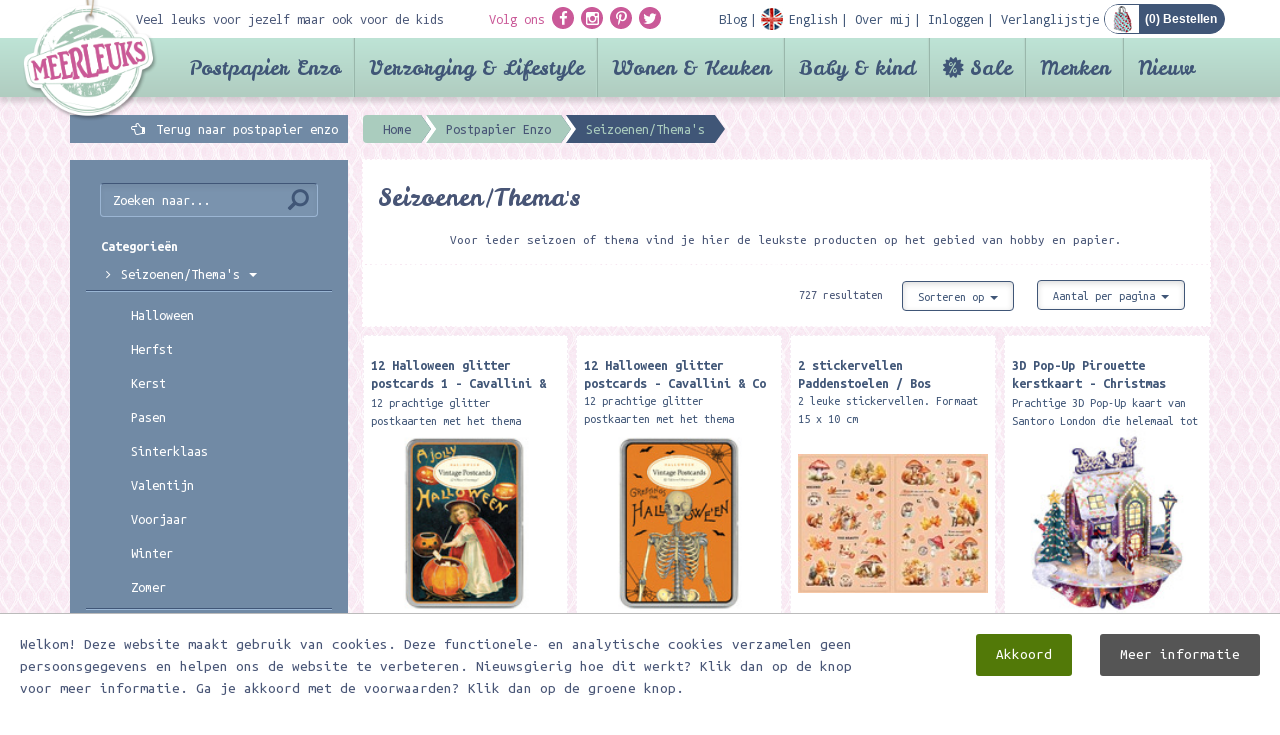

--- FILE ---
content_type: text/html; charset=utf-8
request_url: https://www.google.com/recaptcha/api2/anchor?ar=1&k=6LclV_cZAAAAAIwrEhmimo7lEl9z3KpnNu7mQzlh&co=aHR0cHM6Ly93d3cubWVlcmxldWtzLm5sOjQ0Mw..&hl=en&v=PoyoqOPhxBO7pBk68S4YbpHZ&size=invisible&anchor-ms=20000&execute-ms=30000&cb=y3ptf62dphm4
body_size: 48709
content:
<!DOCTYPE HTML><html dir="ltr" lang="en"><head><meta http-equiv="Content-Type" content="text/html; charset=UTF-8">
<meta http-equiv="X-UA-Compatible" content="IE=edge">
<title>reCAPTCHA</title>
<style type="text/css">
/* cyrillic-ext */
@font-face {
  font-family: 'Roboto';
  font-style: normal;
  font-weight: 400;
  font-stretch: 100%;
  src: url(//fonts.gstatic.com/s/roboto/v48/KFO7CnqEu92Fr1ME7kSn66aGLdTylUAMa3GUBHMdazTgWw.woff2) format('woff2');
  unicode-range: U+0460-052F, U+1C80-1C8A, U+20B4, U+2DE0-2DFF, U+A640-A69F, U+FE2E-FE2F;
}
/* cyrillic */
@font-face {
  font-family: 'Roboto';
  font-style: normal;
  font-weight: 400;
  font-stretch: 100%;
  src: url(//fonts.gstatic.com/s/roboto/v48/KFO7CnqEu92Fr1ME7kSn66aGLdTylUAMa3iUBHMdazTgWw.woff2) format('woff2');
  unicode-range: U+0301, U+0400-045F, U+0490-0491, U+04B0-04B1, U+2116;
}
/* greek-ext */
@font-face {
  font-family: 'Roboto';
  font-style: normal;
  font-weight: 400;
  font-stretch: 100%;
  src: url(//fonts.gstatic.com/s/roboto/v48/KFO7CnqEu92Fr1ME7kSn66aGLdTylUAMa3CUBHMdazTgWw.woff2) format('woff2');
  unicode-range: U+1F00-1FFF;
}
/* greek */
@font-face {
  font-family: 'Roboto';
  font-style: normal;
  font-weight: 400;
  font-stretch: 100%;
  src: url(//fonts.gstatic.com/s/roboto/v48/KFO7CnqEu92Fr1ME7kSn66aGLdTylUAMa3-UBHMdazTgWw.woff2) format('woff2');
  unicode-range: U+0370-0377, U+037A-037F, U+0384-038A, U+038C, U+038E-03A1, U+03A3-03FF;
}
/* math */
@font-face {
  font-family: 'Roboto';
  font-style: normal;
  font-weight: 400;
  font-stretch: 100%;
  src: url(//fonts.gstatic.com/s/roboto/v48/KFO7CnqEu92Fr1ME7kSn66aGLdTylUAMawCUBHMdazTgWw.woff2) format('woff2');
  unicode-range: U+0302-0303, U+0305, U+0307-0308, U+0310, U+0312, U+0315, U+031A, U+0326-0327, U+032C, U+032F-0330, U+0332-0333, U+0338, U+033A, U+0346, U+034D, U+0391-03A1, U+03A3-03A9, U+03B1-03C9, U+03D1, U+03D5-03D6, U+03F0-03F1, U+03F4-03F5, U+2016-2017, U+2034-2038, U+203C, U+2040, U+2043, U+2047, U+2050, U+2057, U+205F, U+2070-2071, U+2074-208E, U+2090-209C, U+20D0-20DC, U+20E1, U+20E5-20EF, U+2100-2112, U+2114-2115, U+2117-2121, U+2123-214F, U+2190, U+2192, U+2194-21AE, U+21B0-21E5, U+21F1-21F2, U+21F4-2211, U+2213-2214, U+2216-22FF, U+2308-230B, U+2310, U+2319, U+231C-2321, U+2336-237A, U+237C, U+2395, U+239B-23B7, U+23D0, U+23DC-23E1, U+2474-2475, U+25AF, U+25B3, U+25B7, U+25BD, U+25C1, U+25CA, U+25CC, U+25FB, U+266D-266F, U+27C0-27FF, U+2900-2AFF, U+2B0E-2B11, U+2B30-2B4C, U+2BFE, U+3030, U+FF5B, U+FF5D, U+1D400-1D7FF, U+1EE00-1EEFF;
}
/* symbols */
@font-face {
  font-family: 'Roboto';
  font-style: normal;
  font-weight: 400;
  font-stretch: 100%;
  src: url(//fonts.gstatic.com/s/roboto/v48/KFO7CnqEu92Fr1ME7kSn66aGLdTylUAMaxKUBHMdazTgWw.woff2) format('woff2');
  unicode-range: U+0001-000C, U+000E-001F, U+007F-009F, U+20DD-20E0, U+20E2-20E4, U+2150-218F, U+2190, U+2192, U+2194-2199, U+21AF, U+21E6-21F0, U+21F3, U+2218-2219, U+2299, U+22C4-22C6, U+2300-243F, U+2440-244A, U+2460-24FF, U+25A0-27BF, U+2800-28FF, U+2921-2922, U+2981, U+29BF, U+29EB, U+2B00-2BFF, U+4DC0-4DFF, U+FFF9-FFFB, U+10140-1018E, U+10190-1019C, U+101A0, U+101D0-101FD, U+102E0-102FB, U+10E60-10E7E, U+1D2C0-1D2D3, U+1D2E0-1D37F, U+1F000-1F0FF, U+1F100-1F1AD, U+1F1E6-1F1FF, U+1F30D-1F30F, U+1F315, U+1F31C, U+1F31E, U+1F320-1F32C, U+1F336, U+1F378, U+1F37D, U+1F382, U+1F393-1F39F, U+1F3A7-1F3A8, U+1F3AC-1F3AF, U+1F3C2, U+1F3C4-1F3C6, U+1F3CA-1F3CE, U+1F3D4-1F3E0, U+1F3ED, U+1F3F1-1F3F3, U+1F3F5-1F3F7, U+1F408, U+1F415, U+1F41F, U+1F426, U+1F43F, U+1F441-1F442, U+1F444, U+1F446-1F449, U+1F44C-1F44E, U+1F453, U+1F46A, U+1F47D, U+1F4A3, U+1F4B0, U+1F4B3, U+1F4B9, U+1F4BB, U+1F4BF, U+1F4C8-1F4CB, U+1F4D6, U+1F4DA, U+1F4DF, U+1F4E3-1F4E6, U+1F4EA-1F4ED, U+1F4F7, U+1F4F9-1F4FB, U+1F4FD-1F4FE, U+1F503, U+1F507-1F50B, U+1F50D, U+1F512-1F513, U+1F53E-1F54A, U+1F54F-1F5FA, U+1F610, U+1F650-1F67F, U+1F687, U+1F68D, U+1F691, U+1F694, U+1F698, U+1F6AD, U+1F6B2, U+1F6B9-1F6BA, U+1F6BC, U+1F6C6-1F6CF, U+1F6D3-1F6D7, U+1F6E0-1F6EA, U+1F6F0-1F6F3, U+1F6F7-1F6FC, U+1F700-1F7FF, U+1F800-1F80B, U+1F810-1F847, U+1F850-1F859, U+1F860-1F887, U+1F890-1F8AD, U+1F8B0-1F8BB, U+1F8C0-1F8C1, U+1F900-1F90B, U+1F93B, U+1F946, U+1F984, U+1F996, U+1F9E9, U+1FA00-1FA6F, U+1FA70-1FA7C, U+1FA80-1FA89, U+1FA8F-1FAC6, U+1FACE-1FADC, U+1FADF-1FAE9, U+1FAF0-1FAF8, U+1FB00-1FBFF;
}
/* vietnamese */
@font-face {
  font-family: 'Roboto';
  font-style: normal;
  font-weight: 400;
  font-stretch: 100%;
  src: url(//fonts.gstatic.com/s/roboto/v48/KFO7CnqEu92Fr1ME7kSn66aGLdTylUAMa3OUBHMdazTgWw.woff2) format('woff2');
  unicode-range: U+0102-0103, U+0110-0111, U+0128-0129, U+0168-0169, U+01A0-01A1, U+01AF-01B0, U+0300-0301, U+0303-0304, U+0308-0309, U+0323, U+0329, U+1EA0-1EF9, U+20AB;
}
/* latin-ext */
@font-face {
  font-family: 'Roboto';
  font-style: normal;
  font-weight: 400;
  font-stretch: 100%;
  src: url(//fonts.gstatic.com/s/roboto/v48/KFO7CnqEu92Fr1ME7kSn66aGLdTylUAMa3KUBHMdazTgWw.woff2) format('woff2');
  unicode-range: U+0100-02BA, U+02BD-02C5, U+02C7-02CC, U+02CE-02D7, U+02DD-02FF, U+0304, U+0308, U+0329, U+1D00-1DBF, U+1E00-1E9F, U+1EF2-1EFF, U+2020, U+20A0-20AB, U+20AD-20C0, U+2113, U+2C60-2C7F, U+A720-A7FF;
}
/* latin */
@font-face {
  font-family: 'Roboto';
  font-style: normal;
  font-weight: 400;
  font-stretch: 100%;
  src: url(//fonts.gstatic.com/s/roboto/v48/KFO7CnqEu92Fr1ME7kSn66aGLdTylUAMa3yUBHMdazQ.woff2) format('woff2');
  unicode-range: U+0000-00FF, U+0131, U+0152-0153, U+02BB-02BC, U+02C6, U+02DA, U+02DC, U+0304, U+0308, U+0329, U+2000-206F, U+20AC, U+2122, U+2191, U+2193, U+2212, U+2215, U+FEFF, U+FFFD;
}
/* cyrillic-ext */
@font-face {
  font-family: 'Roboto';
  font-style: normal;
  font-weight: 500;
  font-stretch: 100%;
  src: url(//fonts.gstatic.com/s/roboto/v48/KFO7CnqEu92Fr1ME7kSn66aGLdTylUAMa3GUBHMdazTgWw.woff2) format('woff2');
  unicode-range: U+0460-052F, U+1C80-1C8A, U+20B4, U+2DE0-2DFF, U+A640-A69F, U+FE2E-FE2F;
}
/* cyrillic */
@font-face {
  font-family: 'Roboto';
  font-style: normal;
  font-weight: 500;
  font-stretch: 100%;
  src: url(//fonts.gstatic.com/s/roboto/v48/KFO7CnqEu92Fr1ME7kSn66aGLdTylUAMa3iUBHMdazTgWw.woff2) format('woff2');
  unicode-range: U+0301, U+0400-045F, U+0490-0491, U+04B0-04B1, U+2116;
}
/* greek-ext */
@font-face {
  font-family: 'Roboto';
  font-style: normal;
  font-weight: 500;
  font-stretch: 100%;
  src: url(//fonts.gstatic.com/s/roboto/v48/KFO7CnqEu92Fr1ME7kSn66aGLdTylUAMa3CUBHMdazTgWw.woff2) format('woff2');
  unicode-range: U+1F00-1FFF;
}
/* greek */
@font-face {
  font-family: 'Roboto';
  font-style: normal;
  font-weight: 500;
  font-stretch: 100%;
  src: url(//fonts.gstatic.com/s/roboto/v48/KFO7CnqEu92Fr1ME7kSn66aGLdTylUAMa3-UBHMdazTgWw.woff2) format('woff2');
  unicode-range: U+0370-0377, U+037A-037F, U+0384-038A, U+038C, U+038E-03A1, U+03A3-03FF;
}
/* math */
@font-face {
  font-family: 'Roboto';
  font-style: normal;
  font-weight: 500;
  font-stretch: 100%;
  src: url(//fonts.gstatic.com/s/roboto/v48/KFO7CnqEu92Fr1ME7kSn66aGLdTylUAMawCUBHMdazTgWw.woff2) format('woff2');
  unicode-range: U+0302-0303, U+0305, U+0307-0308, U+0310, U+0312, U+0315, U+031A, U+0326-0327, U+032C, U+032F-0330, U+0332-0333, U+0338, U+033A, U+0346, U+034D, U+0391-03A1, U+03A3-03A9, U+03B1-03C9, U+03D1, U+03D5-03D6, U+03F0-03F1, U+03F4-03F5, U+2016-2017, U+2034-2038, U+203C, U+2040, U+2043, U+2047, U+2050, U+2057, U+205F, U+2070-2071, U+2074-208E, U+2090-209C, U+20D0-20DC, U+20E1, U+20E5-20EF, U+2100-2112, U+2114-2115, U+2117-2121, U+2123-214F, U+2190, U+2192, U+2194-21AE, U+21B0-21E5, U+21F1-21F2, U+21F4-2211, U+2213-2214, U+2216-22FF, U+2308-230B, U+2310, U+2319, U+231C-2321, U+2336-237A, U+237C, U+2395, U+239B-23B7, U+23D0, U+23DC-23E1, U+2474-2475, U+25AF, U+25B3, U+25B7, U+25BD, U+25C1, U+25CA, U+25CC, U+25FB, U+266D-266F, U+27C0-27FF, U+2900-2AFF, U+2B0E-2B11, U+2B30-2B4C, U+2BFE, U+3030, U+FF5B, U+FF5D, U+1D400-1D7FF, U+1EE00-1EEFF;
}
/* symbols */
@font-face {
  font-family: 'Roboto';
  font-style: normal;
  font-weight: 500;
  font-stretch: 100%;
  src: url(//fonts.gstatic.com/s/roboto/v48/KFO7CnqEu92Fr1ME7kSn66aGLdTylUAMaxKUBHMdazTgWw.woff2) format('woff2');
  unicode-range: U+0001-000C, U+000E-001F, U+007F-009F, U+20DD-20E0, U+20E2-20E4, U+2150-218F, U+2190, U+2192, U+2194-2199, U+21AF, U+21E6-21F0, U+21F3, U+2218-2219, U+2299, U+22C4-22C6, U+2300-243F, U+2440-244A, U+2460-24FF, U+25A0-27BF, U+2800-28FF, U+2921-2922, U+2981, U+29BF, U+29EB, U+2B00-2BFF, U+4DC0-4DFF, U+FFF9-FFFB, U+10140-1018E, U+10190-1019C, U+101A0, U+101D0-101FD, U+102E0-102FB, U+10E60-10E7E, U+1D2C0-1D2D3, U+1D2E0-1D37F, U+1F000-1F0FF, U+1F100-1F1AD, U+1F1E6-1F1FF, U+1F30D-1F30F, U+1F315, U+1F31C, U+1F31E, U+1F320-1F32C, U+1F336, U+1F378, U+1F37D, U+1F382, U+1F393-1F39F, U+1F3A7-1F3A8, U+1F3AC-1F3AF, U+1F3C2, U+1F3C4-1F3C6, U+1F3CA-1F3CE, U+1F3D4-1F3E0, U+1F3ED, U+1F3F1-1F3F3, U+1F3F5-1F3F7, U+1F408, U+1F415, U+1F41F, U+1F426, U+1F43F, U+1F441-1F442, U+1F444, U+1F446-1F449, U+1F44C-1F44E, U+1F453, U+1F46A, U+1F47D, U+1F4A3, U+1F4B0, U+1F4B3, U+1F4B9, U+1F4BB, U+1F4BF, U+1F4C8-1F4CB, U+1F4D6, U+1F4DA, U+1F4DF, U+1F4E3-1F4E6, U+1F4EA-1F4ED, U+1F4F7, U+1F4F9-1F4FB, U+1F4FD-1F4FE, U+1F503, U+1F507-1F50B, U+1F50D, U+1F512-1F513, U+1F53E-1F54A, U+1F54F-1F5FA, U+1F610, U+1F650-1F67F, U+1F687, U+1F68D, U+1F691, U+1F694, U+1F698, U+1F6AD, U+1F6B2, U+1F6B9-1F6BA, U+1F6BC, U+1F6C6-1F6CF, U+1F6D3-1F6D7, U+1F6E0-1F6EA, U+1F6F0-1F6F3, U+1F6F7-1F6FC, U+1F700-1F7FF, U+1F800-1F80B, U+1F810-1F847, U+1F850-1F859, U+1F860-1F887, U+1F890-1F8AD, U+1F8B0-1F8BB, U+1F8C0-1F8C1, U+1F900-1F90B, U+1F93B, U+1F946, U+1F984, U+1F996, U+1F9E9, U+1FA00-1FA6F, U+1FA70-1FA7C, U+1FA80-1FA89, U+1FA8F-1FAC6, U+1FACE-1FADC, U+1FADF-1FAE9, U+1FAF0-1FAF8, U+1FB00-1FBFF;
}
/* vietnamese */
@font-face {
  font-family: 'Roboto';
  font-style: normal;
  font-weight: 500;
  font-stretch: 100%;
  src: url(//fonts.gstatic.com/s/roboto/v48/KFO7CnqEu92Fr1ME7kSn66aGLdTylUAMa3OUBHMdazTgWw.woff2) format('woff2');
  unicode-range: U+0102-0103, U+0110-0111, U+0128-0129, U+0168-0169, U+01A0-01A1, U+01AF-01B0, U+0300-0301, U+0303-0304, U+0308-0309, U+0323, U+0329, U+1EA0-1EF9, U+20AB;
}
/* latin-ext */
@font-face {
  font-family: 'Roboto';
  font-style: normal;
  font-weight: 500;
  font-stretch: 100%;
  src: url(//fonts.gstatic.com/s/roboto/v48/KFO7CnqEu92Fr1ME7kSn66aGLdTylUAMa3KUBHMdazTgWw.woff2) format('woff2');
  unicode-range: U+0100-02BA, U+02BD-02C5, U+02C7-02CC, U+02CE-02D7, U+02DD-02FF, U+0304, U+0308, U+0329, U+1D00-1DBF, U+1E00-1E9F, U+1EF2-1EFF, U+2020, U+20A0-20AB, U+20AD-20C0, U+2113, U+2C60-2C7F, U+A720-A7FF;
}
/* latin */
@font-face {
  font-family: 'Roboto';
  font-style: normal;
  font-weight: 500;
  font-stretch: 100%;
  src: url(//fonts.gstatic.com/s/roboto/v48/KFO7CnqEu92Fr1ME7kSn66aGLdTylUAMa3yUBHMdazQ.woff2) format('woff2');
  unicode-range: U+0000-00FF, U+0131, U+0152-0153, U+02BB-02BC, U+02C6, U+02DA, U+02DC, U+0304, U+0308, U+0329, U+2000-206F, U+20AC, U+2122, U+2191, U+2193, U+2212, U+2215, U+FEFF, U+FFFD;
}
/* cyrillic-ext */
@font-face {
  font-family: 'Roboto';
  font-style: normal;
  font-weight: 900;
  font-stretch: 100%;
  src: url(//fonts.gstatic.com/s/roboto/v48/KFO7CnqEu92Fr1ME7kSn66aGLdTylUAMa3GUBHMdazTgWw.woff2) format('woff2');
  unicode-range: U+0460-052F, U+1C80-1C8A, U+20B4, U+2DE0-2DFF, U+A640-A69F, U+FE2E-FE2F;
}
/* cyrillic */
@font-face {
  font-family: 'Roboto';
  font-style: normal;
  font-weight: 900;
  font-stretch: 100%;
  src: url(//fonts.gstatic.com/s/roboto/v48/KFO7CnqEu92Fr1ME7kSn66aGLdTylUAMa3iUBHMdazTgWw.woff2) format('woff2');
  unicode-range: U+0301, U+0400-045F, U+0490-0491, U+04B0-04B1, U+2116;
}
/* greek-ext */
@font-face {
  font-family: 'Roboto';
  font-style: normal;
  font-weight: 900;
  font-stretch: 100%;
  src: url(//fonts.gstatic.com/s/roboto/v48/KFO7CnqEu92Fr1ME7kSn66aGLdTylUAMa3CUBHMdazTgWw.woff2) format('woff2');
  unicode-range: U+1F00-1FFF;
}
/* greek */
@font-face {
  font-family: 'Roboto';
  font-style: normal;
  font-weight: 900;
  font-stretch: 100%;
  src: url(//fonts.gstatic.com/s/roboto/v48/KFO7CnqEu92Fr1ME7kSn66aGLdTylUAMa3-UBHMdazTgWw.woff2) format('woff2');
  unicode-range: U+0370-0377, U+037A-037F, U+0384-038A, U+038C, U+038E-03A1, U+03A3-03FF;
}
/* math */
@font-face {
  font-family: 'Roboto';
  font-style: normal;
  font-weight: 900;
  font-stretch: 100%;
  src: url(//fonts.gstatic.com/s/roboto/v48/KFO7CnqEu92Fr1ME7kSn66aGLdTylUAMawCUBHMdazTgWw.woff2) format('woff2');
  unicode-range: U+0302-0303, U+0305, U+0307-0308, U+0310, U+0312, U+0315, U+031A, U+0326-0327, U+032C, U+032F-0330, U+0332-0333, U+0338, U+033A, U+0346, U+034D, U+0391-03A1, U+03A3-03A9, U+03B1-03C9, U+03D1, U+03D5-03D6, U+03F0-03F1, U+03F4-03F5, U+2016-2017, U+2034-2038, U+203C, U+2040, U+2043, U+2047, U+2050, U+2057, U+205F, U+2070-2071, U+2074-208E, U+2090-209C, U+20D0-20DC, U+20E1, U+20E5-20EF, U+2100-2112, U+2114-2115, U+2117-2121, U+2123-214F, U+2190, U+2192, U+2194-21AE, U+21B0-21E5, U+21F1-21F2, U+21F4-2211, U+2213-2214, U+2216-22FF, U+2308-230B, U+2310, U+2319, U+231C-2321, U+2336-237A, U+237C, U+2395, U+239B-23B7, U+23D0, U+23DC-23E1, U+2474-2475, U+25AF, U+25B3, U+25B7, U+25BD, U+25C1, U+25CA, U+25CC, U+25FB, U+266D-266F, U+27C0-27FF, U+2900-2AFF, U+2B0E-2B11, U+2B30-2B4C, U+2BFE, U+3030, U+FF5B, U+FF5D, U+1D400-1D7FF, U+1EE00-1EEFF;
}
/* symbols */
@font-face {
  font-family: 'Roboto';
  font-style: normal;
  font-weight: 900;
  font-stretch: 100%;
  src: url(//fonts.gstatic.com/s/roboto/v48/KFO7CnqEu92Fr1ME7kSn66aGLdTylUAMaxKUBHMdazTgWw.woff2) format('woff2');
  unicode-range: U+0001-000C, U+000E-001F, U+007F-009F, U+20DD-20E0, U+20E2-20E4, U+2150-218F, U+2190, U+2192, U+2194-2199, U+21AF, U+21E6-21F0, U+21F3, U+2218-2219, U+2299, U+22C4-22C6, U+2300-243F, U+2440-244A, U+2460-24FF, U+25A0-27BF, U+2800-28FF, U+2921-2922, U+2981, U+29BF, U+29EB, U+2B00-2BFF, U+4DC0-4DFF, U+FFF9-FFFB, U+10140-1018E, U+10190-1019C, U+101A0, U+101D0-101FD, U+102E0-102FB, U+10E60-10E7E, U+1D2C0-1D2D3, U+1D2E0-1D37F, U+1F000-1F0FF, U+1F100-1F1AD, U+1F1E6-1F1FF, U+1F30D-1F30F, U+1F315, U+1F31C, U+1F31E, U+1F320-1F32C, U+1F336, U+1F378, U+1F37D, U+1F382, U+1F393-1F39F, U+1F3A7-1F3A8, U+1F3AC-1F3AF, U+1F3C2, U+1F3C4-1F3C6, U+1F3CA-1F3CE, U+1F3D4-1F3E0, U+1F3ED, U+1F3F1-1F3F3, U+1F3F5-1F3F7, U+1F408, U+1F415, U+1F41F, U+1F426, U+1F43F, U+1F441-1F442, U+1F444, U+1F446-1F449, U+1F44C-1F44E, U+1F453, U+1F46A, U+1F47D, U+1F4A3, U+1F4B0, U+1F4B3, U+1F4B9, U+1F4BB, U+1F4BF, U+1F4C8-1F4CB, U+1F4D6, U+1F4DA, U+1F4DF, U+1F4E3-1F4E6, U+1F4EA-1F4ED, U+1F4F7, U+1F4F9-1F4FB, U+1F4FD-1F4FE, U+1F503, U+1F507-1F50B, U+1F50D, U+1F512-1F513, U+1F53E-1F54A, U+1F54F-1F5FA, U+1F610, U+1F650-1F67F, U+1F687, U+1F68D, U+1F691, U+1F694, U+1F698, U+1F6AD, U+1F6B2, U+1F6B9-1F6BA, U+1F6BC, U+1F6C6-1F6CF, U+1F6D3-1F6D7, U+1F6E0-1F6EA, U+1F6F0-1F6F3, U+1F6F7-1F6FC, U+1F700-1F7FF, U+1F800-1F80B, U+1F810-1F847, U+1F850-1F859, U+1F860-1F887, U+1F890-1F8AD, U+1F8B0-1F8BB, U+1F8C0-1F8C1, U+1F900-1F90B, U+1F93B, U+1F946, U+1F984, U+1F996, U+1F9E9, U+1FA00-1FA6F, U+1FA70-1FA7C, U+1FA80-1FA89, U+1FA8F-1FAC6, U+1FACE-1FADC, U+1FADF-1FAE9, U+1FAF0-1FAF8, U+1FB00-1FBFF;
}
/* vietnamese */
@font-face {
  font-family: 'Roboto';
  font-style: normal;
  font-weight: 900;
  font-stretch: 100%;
  src: url(//fonts.gstatic.com/s/roboto/v48/KFO7CnqEu92Fr1ME7kSn66aGLdTylUAMa3OUBHMdazTgWw.woff2) format('woff2');
  unicode-range: U+0102-0103, U+0110-0111, U+0128-0129, U+0168-0169, U+01A0-01A1, U+01AF-01B0, U+0300-0301, U+0303-0304, U+0308-0309, U+0323, U+0329, U+1EA0-1EF9, U+20AB;
}
/* latin-ext */
@font-face {
  font-family: 'Roboto';
  font-style: normal;
  font-weight: 900;
  font-stretch: 100%;
  src: url(//fonts.gstatic.com/s/roboto/v48/KFO7CnqEu92Fr1ME7kSn66aGLdTylUAMa3KUBHMdazTgWw.woff2) format('woff2');
  unicode-range: U+0100-02BA, U+02BD-02C5, U+02C7-02CC, U+02CE-02D7, U+02DD-02FF, U+0304, U+0308, U+0329, U+1D00-1DBF, U+1E00-1E9F, U+1EF2-1EFF, U+2020, U+20A0-20AB, U+20AD-20C0, U+2113, U+2C60-2C7F, U+A720-A7FF;
}
/* latin */
@font-face {
  font-family: 'Roboto';
  font-style: normal;
  font-weight: 900;
  font-stretch: 100%;
  src: url(//fonts.gstatic.com/s/roboto/v48/KFO7CnqEu92Fr1ME7kSn66aGLdTylUAMa3yUBHMdazQ.woff2) format('woff2');
  unicode-range: U+0000-00FF, U+0131, U+0152-0153, U+02BB-02BC, U+02C6, U+02DA, U+02DC, U+0304, U+0308, U+0329, U+2000-206F, U+20AC, U+2122, U+2191, U+2193, U+2212, U+2215, U+FEFF, U+FFFD;
}

</style>
<link rel="stylesheet" type="text/css" href="https://www.gstatic.com/recaptcha/releases/PoyoqOPhxBO7pBk68S4YbpHZ/styles__ltr.css">
<script nonce="LVPj1pKdDBv2Dnm9jEoIag" type="text/javascript">window['__recaptcha_api'] = 'https://www.google.com/recaptcha/api2/';</script>
<script type="text/javascript" src="https://www.gstatic.com/recaptcha/releases/PoyoqOPhxBO7pBk68S4YbpHZ/recaptcha__en.js" nonce="LVPj1pKdDBv2Dnm9jEoIag">
      
    </script></head>
<body><div id="rc-anchor-alert" class="rc-anchor-alert"></div>
<input type="hidden" id="recaptcha-token" value="[base64]">
<script type="text/javascript" nonce="LVPj1pKdDBv2Dnm9jEoIag">
      recaptcha.anchor.Main.init("[\x22ainput\x22,[\x22bgdata\x22,\x22\x22,\[base64]/[base64]/[base64]/[base64]/[base64]/[base64]/KGcoTywyNTMsTy5PKSxVRyhPLEMpKTpnKE8sMjUzLEMpLE8pKSxsKSksTykpfSxieT1mdW5jdGlvbihDLE8sdSxsKXtmb3IobD0odT1SKEMpLDApO08+MDtPLS0pbD1sPDw4fFooQyk7ZyhDLHUsbCl9LFVHPWZ1bmN0aW9uKEMsTyl7Qy5pLmxlbmd0aD4xMDQ/[base64]/[base64]/[base64]/[base64]/[base64]/[base64]/[base64]\\u003d\x22,\[base64]\\u003d\\u003d\x22,\x22wpLCiMKFw7zDhcOIwqvDt8ODw7XCo1BwccKMwpwKUTwFw5HDnh7DrcO6w4fDosOrQsOKwrzCvMK2wpHCjQ5Dwqk3f8OzwpNmwqJIw5jDrMOxKnHCkVrCvipIwpQrO8ORwpvDn8KEY8Orw5nCqsKAw75CKjXDgMKHwoXCqMOdQkvDuFN/wpjDviMew7/Cln/CmmNHcHhtQMOeNll6VHXDo37Cv8Owwr7ClcOWNWXCi0HCsykiXwrCtsOMw7lnw7tBwr5Twr5qYD3CimbDnsO5ScONKcKLayApwqjCmmkHw4vCgGrCrsOyT8O4bSDCpMOBwr7DmMKcw4oBw6rCtsOSwrHCllh/wrhSN2rDg8K1w6DCr8KQSwkYNxgmwqkpaMK3wpNMB8O5wqrDocOzwobDmMKjw6VZw67DtsObw6Rxwrt4wrTCkwA2V8K/bXdqwrjDrsOwwppHw4p/w7rDvTA0ecK9GMOTM1wuKUtqKkwFQwXCognDowTChcKwwqchwrnDhsOhUGc3bStswodtLMOswofDtMO0woN3Y8KEw5UUZsOEwrkAasOzH0DCmsKlUy7CqsO7D1E6GcO4w7p0egtTMXLCosO6XkAzBiLCkXwMw4PCpQdVwrPCiyDDgThQw7TCnMOldhHCmcO0ZsK/w4RsacOawrlmw4Zjwp3CmMOXwqgCeATDoMOAFHslwonCrgdiEcOTHjbDu1EzUnbDpMKNUGDCt8OPw4hRwrHCrsKKOsO9dhjDnsOQLFZZJlMgZcOUMlszw4xwNsOWw6DCh2dYMWLCkT3Cvho4RcK0wqlyQVQZUA/ClcK5w746NMKiR8OAexRqw5hIwr3CpDDCvsKUw6fDs8KHw5XDuzYBwrrChncqwo3DksK5XMKEw6HCrcKCcH/Dh8KdQMK7OsKdw5xzDcOyZmfDhcKYBQ/Dq8OgwqHDocOyKcKow6nDs0DClMO9bMK9wrUWOT3DlcOrJsO9wqZEwqd5w6U/EsKrX09Mwop6w5EWDsKyw7vDtXYKcMOwWiZKwonDscOKwqAPw7g3w4Qzwq7DpcKuZcOgHMOAwr5owqnCsGjCg8ORHWZtQMOSL8KgXmBUS23CocO+QsKsw5kFJ8KQwp1wwoVcwqh/e8KFwq7CkMOpwqYrFsKUbMOVbwrDjcKTwp3DgsKUwrPComxNJcK9wqLCuEgnw5LDr8O0DcO+w6jCoMOfVn5Ew5bCkTMCwpzCkMK+Sk0IX8O2ciDDt8O7wpfDjA9SGMKKAUfDqcKjfTgMXsO2WVNTw6LCqk8Rw5ZUKm3Dm8KPwoLDo8ONw53Dk8O9fMOxw5/[base64]/[base64]/IhYzwqDDhcKOD0fDkcKQPnnCiRvDqCzDhAgAZ8O7A8K3f8Odw6dLw5crwrbDn8K1wq3ClBzCscODwoBMw6/DiFfDslNMDBIGCh3Ct8KNwq4pK8OGwq55woASwoAuUcKiw5/Ct8K0Xi5efsOXwph+wo/DkQBabcOtYmfDgsOhCMK0IsOTw5RvwpMQZsOaLcOnHMOKw57DkcKZw4jCh8K2EQTCl8KqwrU9w4XDk3FgwqNow6rDpkJcwp/[base64]/Cg3vDlTzDjgAdwp3CucK+L3sWwpJ9w7jDjsOSwo4UPcKkW8KDw7lFwph4YsOnw5LCssOvwoNmRsKuHBLCqjHCkMK6eU7Dj28eRcKIwocgwojDmcKQBDDCtn1/[base64]/Dn8KjYMKdwoPCjcOiGcKoGg/Ch3JpwplMeTHCoCwVGcKuworDiVjDuAdXPsOxdUbCnAbCicOCU8OSwpDDrk0bFsOBKMKHwokqwqHDll3DizsVw4HDlcKFSsOlMsOjw7Rjw4JWVsKHGDUkw5NkPkXDpsOpw6d4AsKuwrXDnRofDsO7wp3Dr8Kbw5/[base64]/CrsKVw5MXZsO6fMOkwqRFRMOowoxuw7/DpMOLfcKXwqnDncKhCVbDvC3Dg8KLw47CrcKjTX9eb8KLUMOtw7h5woI2UR48BhQvwoHChVnDpsKsZxfClHfCoBZvaFHDnnM+GcK/ccO5EWPCtEzDscKnwr1LwpANGyrDpsKww4RBDXrCoS7CrFF5J8O5w4bChiddw4fDmsOWYWZqw7XCtsO7Y2vCjlQkw4BYesKsc8OHw4LDnn3DqsKswqPDucKgwr1odsOdwpDCs0glw4fDjMOBbyfChksMECTCiwTDi8OAw6lMEiLDhEDDvMOBwpQ3wqvDvlfDkyovwr/ChAbCisOHJlw+OjHCnDvDn8OFwrjCrcKWVHjCt2/[base64]/ClcK8Y3tSw4DCrDRta8Oowpl8TsK6wqlWwrodw6oFw60XeMKgwr3DnsKswrrDmsK+H03DtFbDr2TCty5lwrXCkgI9fsKqw59rbcK7QyomBmF9C8OhwoPDpcKVw7jDscKADcOdGU0HKcKgTGYPwpnDrsONw5/[base64]/[base64]/Ckhsew7rCuMO9ZWLCqRPCvsKuw67Dnh3DkxEbSsKIGDvDl1jCmsKFw4RAQcOcbgUUbMKJw4DCmyTDlsKmJsOnwrTDkcKnwqo5AiLCrkfDpyM9w7gfwp7DkcK8w6/ClcK9w5LDuiRtQ8KcVWEGQxXDr1kMwrvDuwjDsmLDlMKjwrFwwppbNMK2RcKZScKMw7s6WTLCj8O3w4N/[base64]/DocKqwoLDn8K5w6LDncOpwrAtw4nCsRIwwp1/ERhMGsKDw6nDkQrCvirClzxZw7DChMO7H2bCg3lVcW3Dq1fCg3VdwrQ1w7/Dq8Kzw6/Di27Dm8KGw4nClMO+w69PNcOkIsO4CR5NNmUnesK6w5FlwoF9wpkHw44aw4dcw58Nw5jDu8OHBAdywrpsSwrDlsODGsKowqzCi8OhD8OtTnrDm2DChsOhGznCnsKjwprCksOuZMO8QsO2OMOGahvDqsK8axEpw7N8PcOQw48dwoXDv8OVAjBdw6YSX8K6eMKTCz/Dg0jDj8K0OcO2V8O/[base64]/DnsOAB8Odw44ed8KowpXDncOVw5DDmMKWw4PCjmHCjAzChXRgMAzDojTCgRbCk8O1NcOxJ3AnNlPCt8KLFnfDlcOxwqHDo8O6HwwywrjDigbDlMKsw69/w6M0EsKzC8K6c8KRJCjDhGPCu8O0Oktmw6drw7suwprDpgoyYFAoAsO1w7JzdyzChsKWXcK2AcKJw7FBw63DkB3Cr2/CsA7DpsKlI8KEB1chOihGK8KXC8KjBsO1Pzcvw4fCpSzDv8O0BsOWwo/Ct8OCw6lRYMKMw57Cu2LCmsOSwpDDqggowpNSw5bDu8Oiw5HClWbDnkEAwq3Cv8Kuw5EHwqPDnRg8wpnCpVJpNsOpMsODw69Iw51ww5zCnMO5Bhpyw655w4vCj1jChkvDpUfDskgOw70nM8OGe3zDnjQYY1okccKTwpDCtktuwpHCv8K1wo/DqHlVE2MYw5rDkkfDhAYJPiEZaMKVwqwcacOMw4rDtRguFMOEwq7CocKEQsOWC8Onwp1ZLcOKMhFkcsOjwqbCosKXwow4w4AJQy3CizbDl8OTwrTDqcObcDp3STkJMVLCnkLCshfCj1ZCwrfDlX/CvGzDg8KTw5lGwohfMmFfOMOpw7LDjiVQwozCuCVTwofCu0Epw70VwptTw6wAwprChsOJOsKgwr1RY3xDwpPDmVrCg8K+U3hvwpXCpVAbH8KBOAljFAhlDcOZwqDDiMOSYsOCwr3DjwTCgSzCsylpw7fCjiHDjz/DgsORYnp/wqjCoTjCiDvCkMKKZDIrUsKtw6hxBxPDj8KIw7TCj8KPbcOBw443RiEvUmjCiAPCmcOCP8Kna37CnHdWf8KtwrM0w4p5wojDo8OZwrXDnsOBXsO0f0rDisOYwpPDuHtBwpZrasKHw58MAsO3Mw3DrW7CuHUiJ8KCKmXDvMK9w6nDvR/DjHnClsKzQTIbwq7CvH/CnFbCmmMqc8KVH8KqBkHDvcK2wprDpcK9ZjrCnmovAsOIG8ODwrxyw7TCv8OfM8K9w7PCiCzCpgrCh2wODMKZVCoxwo/Cmh5qQMO4wqTCjUXDsz9Nw7N0wrodEnXCt1LDiU3Dpy/Du3DDjTXCssKow5EIw7BcwoXCvHNywothwpfCjCTCq8KDw5jDtMOVQMOLw75oJjNhw6vCocKAwoIuwpbCqcOMGXXDi1PCsVTCrcOTUcOvw7Baw41cwo9Tw4I0w4QPwqXDtsKsaMOJwr7Dg8KjUcK3SsKhbMKuBcO/wpPCuHITw4Nuwp0nwpjDklHDiXjCsArDqGrDkgDCozggVkITwrzCnBLDksKPDiwACCTDr8KqbA7DsyfDsEDCpMKZw6TCqMKQIkfDvBMuwpNnwqVXw6hWw78UU8KUURp+MA/DucKCw4Mkw7oGFsKUwpplw4TCsX3CicK+KsKjw6/CjsOpC8K0wrPClMOqcsOuNMKgw5jDlsOhwrccw5VJwpzCp2pnwovChy3Cs8Knw6NrwpLCtsOATSzCh8OzNFDCmk/Cv8OVEBfCpcKww5PCtGprwrBtw4IFKsK7KX1tTBNGw59jwrXDly8BR8KSIcKbdsKowrjCqsKGWTbCgsKuKsKKQsKXw6I0w59Aw6/ChsOZw5wMw53DhMKsw71zw4LDo1LDpRUrwrMPwqJcw4HDpyxhZcKbw4HDtMOwYXsNWcKvw5B4w5zDm146wqbDk8OXwrjCgcKzwp7CjsKdLcKOwqVrwpYfwqN2wrfCgm4Rw6TCjy/[base64]/Dt8KWw4w1w7fDlyHDvBgkwo3DsxQeDTkDwqwXwrjDlsOhw4Iuw5RiYMONdXk9KAJFNU7Cu8K0wqcowowkw6/Dk8OpLsOeQMKQHDvCgG7DrMOGUAA9T2lTw7pcK0vDvMK3dsOqwoPDpFLCk8Kjwr3ClMK2w4/CqWTCjcK7WH/DhsKCw7vDj8K+w6vDl8KrOA3CsG/Di8ONw7vCvMOXWcKyw6jDl11QACMAfsOGcEhaOcO0A8KzIFR0woDCg8KsdMOLdVU/woDDsEARw4c6JsK2w4DCi28uwqcGKcK0w5zCgcOBw7rCtMK9NMKKaB4TLyrDncO2w6Y2wpZjVngbw6fDrl3DscKOw5DCiMOEwovCg8OEwrkORMOFdhnCqkbDvMO8woNGNcO8OgjCjBnDnMKVw6zDmsKZUAfCg8OSST/CrS0CeMOLw7DDuMKhw6tTMRJ2en7Co8Ksw6Q2cMOWNWrDqsKJQEHCpcO3w5hqZsK/BcKKU8KqOsK3woh4wojCtiIKwqtdw5fDgREUwozCrDkWworDnSQdGMKAw6tYw7/DpgvDgVlAw6fDlcOlw4DDhsKbw4QFRlFaUR7CnxZdDsKjRnHDhcOZQwl0IcOnwqYYBRktX8OKw6zDiRTDvcOtRcO9d8OAMcKhw5prZiAUUic3RCVnwrzDpkYtChBNw6Nsw7Yqw4DDmxgDTzwQMmTCn8KZw5xzewMzBMOnwpXDuQzDl8O7AW/DpyRuEzdzwofCig86wqkmZg3CiMOzwp/CsD7CrQXCiQkww7TDvsK3w6olw6xGeUnCr8KDw53DlcOYacO5G8KfwqJVw5M7XRjCkcKlwrHChXMcey/DqcK6SMKkw6F3wpfCp09kDcO2JsOzRHfCgkAgK2fDrm3DkMOuwqgrasKzeMKSw4B+AsKdIMOlwr3DrXjCjMOow7UqZcOYcjYxPcOGw6bCocK+w5fCvFtIw4hOwr/[base64]/DsAfDikd8w47DhX0ow546w5zDgSjCnRQww6LCmEhxPkFzWXLDgj85MsOfVh/ChcOfXMKWwrp1C8O3wqzCocODw5LCtj7CrFUYFxITencuw6rDiw1YSiLClXR8wojCuMOjwqxATMOnwrHDmmsrDMKcAirCjlnCokY/wrfCu8KlFTpEw5jDrgnCkMKOJsK3wopKwosNw6ASD8OaHMKgw7bDl8KTGjVaw5jDhMK5wqIhc8Oow4PCrQPCmsOywqALw5DDiMKIwq/CncKEw73DhsOxw6NJw4jCtcOPS2EwacKIwqLDlsOOw6YSJB0MwqZ0ZHLCugjDhsOQw5jCscKLdsKgUC/DpWxpwrYGw61SwqfCsz7DjsORcDTCo2TDhcK4wr3DhiDDjmPChsOGwrtYGBHCqGEQwp1GwrVUw6NENsO9LB4FwrvCn8OTw7rDqA/DkQDCsj/Co1jClyJ7YcOkC3JcB8KtwrDDvD47w63CvTDDgMKhE8KRJ3DDrMKww7/[base64]/CpcKGe8Kpw5NlPwXDpzBBw5NIeDMuwpsVw5fDksO/wpDClsKWw7IHwr5dA0HDg8KNwpLDr23CmcO/[base64]/CgcK/[base64]/w7ALYGc1VG0xQW7CgMOkDFvDp8OKQsK0w4/CrwHCicOodBU0JcO7cWYcScKbaz3CigAYK8Kaw5DCscKVF1XDrzrDg8OZwpjCo8KURsKxw5TCgg3CpcK5w4F6woUNSDfCnRMfwpEmwo56cR1AwpjClcO2EcOMTQnDqWUtwpTDpsO4w5/[base64]/DvjDClEnDqEHDn1bDoQnCqcO1KMKNPsKCBcKBRQbCsH9HwpLCh2osCBkfKAnDlmDCrS/[base64]/DtcKMwozDrcOnw6nCv8KTwqxpX8KDAwHCr8OqOcK7ecOGwp4Zw4jDklIwwrLCi1tww4XDsl9XUivCh2LCg8KBw7vDq8Ofwp9uPjV0w6PCusOgQcORwoMZwqHCjsOLw5HDi8KBDsOmw4jClk8Nw70mYFAdw6QES8OMQDtXwqIqwqPCtToGw7vCgsKCPC4/QSTDrzbCi8Oxw5jClcKzwpRgL2xowqXDkCTCocKIdUNSwrzCnMKpw5dCMnw4w4/Dg1TCocKJwow1fsKMGsKGwpLDhFzDicOswqR2wqw5J8OQw4gBTsKVw7nCtsK7wpbDq3XDlcKGw5pRwq5Pw51XUcOrw6tZwpbCvCdhIWDDvMORw5gsaygRw53DkxXCm8Kkw4ATw77Dq2nDiQ94eG7DmVPCoUcnKEvCiCzCj8KEwoHCjMKQwr4zSMO8acOcw4/Dli7CqFXCnxjDsRjDo0rChMOzw75Dwr1jw7JpVibCjsOJwqvDuMKqw4DDoH3Dn8KWw7ZNOQsZwqIlw5k/Rx7CqsOywqc1w6VSIRHDt8KLX8K/dnAMwoJxambCsMKCwo/[base64]/DkljDuMKyKmnDv8OhN8KQJMORw6zDrTwpJMKbwpLDscKRNcOPw7wDw7/CpAcRw4k9aMK2w47CnsOaesOxfD7Cp10aVSxIVnrCoAbCtcOuaEQiw6TDjEQow6HDnMKyw5/Dp8OWRhXDuxnDpTPDoWprOsOGdyYgwrTDjMOrDMOCRmwPVcKDw5wXw4DDnMKZdsKpb0fDgRbCqsKaHMOeOMKww5Q4w4XCkiIARMKlw6wOwoFawoZGw4dzw7cVwp/DvMKqRn7DklB5UxPCj1fCuRc3XgEpwo03w4rDs8O2wq4KesK1Nw1cGsOVUsKWb8KmwqJAwptVA8O/H1wrwrnCv8OYwoPDkgZRY0/CvjBedcKsRmjCuVnDnmLCjMOrf8OKw7/CvcOXGcODU1vCrMOywpwmw7cwRsOTwr3DigPDqsKpUgd8wo4/wo/DjDnDkgfDpCgFwrkXCjvDp8K+wrHDrsKfEsKuwoLDpnnDjyR0cg/CkD4CUGl8wrfCpMOcOcKaw7Ujw7TChmLCi8OfBGTCiMOJwpTCmlUnw49LwpvCgWnDksOlwqoCwr4KLALDqAfClcKBw7cYw6PCgsKNw7/[base64]/[base64]/[base64]/DoMO0YcOlwo3DhcOow4TDvyJ5d8KocQHClsOXw7gfw4rDgsOABsKHTx3DlSLCokpIwr7CgsKnw50WaVEDZMKeLVPCqMOPw7vDk1JSU8OmZSPDmk1lw6DCp8KabRXDunBBw6/[base64]/[base64]/wrEiwpXDrC3Cqw9ow4TDg8K4w4tEcsOGwpPDvsK6wrnDuHHCgQx7c0TCj8OIZz82wpdGwpl8wq7DviNlK8KPeXYAa3PDv8KNwqzDlElTwp0ON0UaLBFNw7hYLhwgw6h7w5YMezEcwq7DpsK/[base64]/DmMK3w693UgVEw6ckwrFiw7zDj3jDtjYQJMOaVxZTwq7CigfCkMOwCMKoIMO1XsKaw7fCi8K2w5x8CitTw6XDr8Oyw4/DqMK+w6YAf8KME8Oxw6J8wp/DvV/CuMK7w6vCmFnCqnloMhXDlcKvw4pJw67DoEXCkMO9J8KIGcKWw6PDr8OFw7xgwofCoBLCi8KzwrrCoFTCnsOABsOPEsOgRk/Cr8KcSMKBIHFowp4dw5nCgVjCjsO9wrFvw6E7fV8pw6rCoMOmwrrCj8Oawp/[base64]/[base64]/DhsKxMBxTYMO2wpzDuSHDiE8QwpRsTMKswq3Dt8OLRiNdb8OLw4HCrVECZsKxwrnCglzDr8OEwop/f0t4wr3Dii/CmsOmw5IdwqDDiMKXwpbDiHh8flXCncKXGMKfwpbCtcKSwpM3w4/CjsKzFnLDgsKDRBDChcKxLTfDqyHCpMODVxrCmhXDoMKQw6FVMcKwQMKpa8KGHhvDoMO2E8OkSsOJfMOkwrvDl8O5cC1dw73ClsOsKUDCh8OWO8KbfsOtw60/w5g8LsKEwpDDm8KxPsKoBDHCuhrCmsOHwrNVw5xUw7kow5nCvnTDmVPCrwHCrwjDosObb8OXwoTCisK1wqjDuMKFwq3DlUh1dsOgRzXCrTAzw57Dr3sMw5E/DlbCqEjDgWjCpsKeXsOsUcKZA8OUSUEAJXIxwpdEHsKGw4bCklEow7Mgw7/DmcKOSsKFw5gTw5/DtQ/CvhoWEUTDrUHCsD8Vw7Rlw6R8VXjDhMOSw5HCi8Kew6swwqvDo8OMw48bwpIabcKjdcK4MsKLUsOcw5vCoMOwwojDgcK5MmAecwlcwoXCscKZNXrDllZfJ8OSA8OVw4TCq8KQLMOdcMK3wqjDn8KBwofDv8OafTwLw6ZGwpNAHcO+PsOIYMOiw4dAOsKTABfCnE/DksKIwrQNF3zClTrDt8K+WMOKc8OcMsO+wrUGIMOwd2sRGAzDgHfDjMKww7p/C0DDkztpCQhPeyo1PsOIwqXCt8OtcMOpUEQvMUDCpcOxTsKvA8KdwopZWcOpw7dgGMKiw4Q1HxkrMnxZKEgrFcOmDWbDrHLCkU9Nw6kAwrzDl8O3FkZuwoduOsOswobDicOIwq/CvMORw5zDu8OOKsO1wo83wpvComrDhMKaQMOQecOPSAPDv2kWw7UPeMOgw7fDoHZewqcTUcK9DDjDhMOqw5l+w7XComBAw4LCnV1Gw6zDhBApwoEXw4lhAm3CoMOoMMK0wpM1wrHCv8O/w7LCgkPCnsKtQsK+wrPClsK2dMKlwrHCpW/DrsOwPGHDuVYGcsOewrLCg8KhcDc/w4gdwq8sAWsEQcOMwp/[base64]/w4vDrsKiwrh6BMKEwpPCngAawqTCs8KqwrtUw5XColk2EMOvbHvDp8KtJMKOwqNhw68bJVPCuMKuIjvDsEFLwqU/[base64]/[base64]/DkcKgSsOKw5/Cq2tHwp0uwo7DqcK9YAg0woXDpiMNw5rDh33DkkkPc1zDsMKkw7HCtyZzw5bDrsKZMRtgw6/DqRwKwrLCvVMJw4bChMKSScKZw4kIw7krX8KxGDjDtcKub8OQagrDnVZRE0ZmOEzDvmt5A1DDn8OESXw/w5tNwpMQBncQHcO3wqjChFPCmsOXTDXCjcKMAFs4wpRwwr5GTMKURsO8wrsxwr/Cq8O/[base64]/Dq8KCwq1GYMOzLXZnwoNYwprDkcKKJwYUChwMw70EwqspwobCpVDDtsKIwpQvPsOBwrDCtk7CnjPDlMKNBDzDpAIhLzLDm8KkbwINQznDkcOzVkZlbMOxw5pEHsOYw5rCsArDsk9dwqZMMQM9w5ABBSDDil7DpXHDq8OXwrHDgSsnCgLCn0g2w4rCh8KhY2ZfAU/DtyVXdcK1wo3CoErCsgfCnMOGwqvDpRfCvlzChMOEwqvDk8KQe8Obwot2D2sge03Co0PCnE5lw5fDqMOuWx98PMOBwoXCnmXCgixIw7bCujBmL8K3XmTCkwnDjcOBDcO5eC/DvcOXKsKWGcO+w7bDkgwPFhzDtWsdwrBfwqTCsMKvWMOhSsKxIcO+wq/Dn8KAwrJQw5Unw4nDtEbClRA4eGlZwplMw7/[base64]/J8Kzw4cKM08twpFEF1vCkk0hKnhwXXkhIQXDrcOSwq/[base64]/DicOpwrsGWMKRwojDrsOkw6k0Bx1ydMKxw7Iye8KKJkzCiX/DsgIMc8Orwp3DsFhFMG8OwrnCg3QSwrjCmXwVYCIYdsObXXdIw6XCsVHCh8Khe8Kgw5LCr3pQwoRYensPdDnDocOIw5NYwpbDrcOiJX1nRcKtTiDCu0DDv8OWYW12PHPCgsOuByZ0OBkLw7oRw5vDjTjDtsO0LcOSQW/[base64]/CicKcQAIQQMOlw4h4e09FPl3DjXHDnXcGwqJCwr9pCwIDLMOcwplgMQ/[base64]/[base64]/CkMOrwpkfWW1Tw5k7w4fCrsKAPsKWLAUoOVvCrsKdR8OdY8ODNFkLAELDicK/QcOzw7TDmyrDiFthZGjDnhgRJ1wuw5XDjx/DqRvCqXXCvsOjwrPDtMK7HsOiCcO/wolnRXNoRMK0w6rDvsK6bsO1AWhaEcKMwqlHwqrCsUcEwp3CqMO2wpRxw6hNw7/CinXDoFLDl2rClcKTc8OXWiRGwqzDnVjDsEp3RBTDnxLCicO8w73DtsOZazlHw5nDqsOqTXfCh8Kgw4dZw48RYsKvKcKPI8KKwrINWMOEw74rw4bDoHgOKRQ1UsOSw6NbGMOsaQB9K24tdcK/T8Klw7I5w5Mcw5BTQ8OXa8KFfcOpCFjCnCgaw7gCw5bDr8ONZzoUcMO+wpZrIF/Dpy3CrC7DlmNzBi7Dr3opDcOhdMKpRwjCg8OiwoXDgUHDt8OJwqdXZBAMwrp6w7bCsGRiw6zDnHpaVBLDl8KoNhJHw558wpk2w5bCjxRkwpjDoMKhAy4VBQJ+w5gbwpnDkyUfb8OofA4pw5/[base64]/[base64]/EsKVwrh0w47DgsOId0bDrcONMQrCs8K4UcOvFjlQw6LCkSLDi1bDnMKiw7LDlMK8LGN/OcKxw5FJXwhUworDqh0/[base64]/Dq8OYw6hPbCzDhMOVwq3Dq0PDjcKqW8Knw77DkQDCsGjDlMOww7PDuDsIPcO+OzvCjzDDnMOXw77CkDo2LkrCoCvDmMO2CsKow4DDgirDsmjClls2w4DCrsKabEDCvTwkRxvDqcONdsKRVWzDv2bDisOZUsKtHcO6w5XDvkAjw4/Dq8KwTwkLwoPDtxDCo0NpwoVxwq/Dt0t4ESjChhDDgV8sEiHDtw/[base64]/w4AFdsOiJ8OFw47CgMOQccKoF8OmwpfCrsKdL8OmB8OkGcO3wqPCpMKjw5sqwqPDsyMzw4xLwpI4w4Qcwr7DgCrDpD/CiMOowpLCnkc7wonDosK6FTVnwq3Dl2/CjDXDt3zDs0hswpIUw5Mhw5MtHgpsG2BWM8OqDsOjwolVw5jCqUEwdBE4w7HCjMOSDMOfRkUMwo3DicK9w7DChcOqwp0nw4rDq8OBH8Kjw57CosOoSA8Ew4rCmjLClzzCom3CjRPCt27CunIFV04bwotewqXDr0pGwqDCp8OtwqrDisO0wqE/[base64]/w6xXwqzCosKZb8O2w6zDkBnDgMK5HcKjwqoMbcKBw44BwrU/YMKDSMOFVn3CjGbDllfCscK2YsKWwoBie8Kow4c8UMOHC8KKXzjDtsOoHBjCq3HDt8K5YQnCgz1Awq4EwpbCiMKLK13DvsKmw5lkwrzCpi7DnBLDmsO/PBYzS8Okc8KzwqrCu8KiXMOtchtoHngBwq/CqjHDmcOlwq3CrcOgV8KnATLCvjFCwpbCvcOswrjDhsKpOzTCrVk5wqPCmMKYw70qRz/CgnIXw6x8w6bDoSd8HsKGQBfDvcKMwrp7eS1cZcKewqoxwozCucKKwoNkwpTDnxxow5lcKcKoasKpwptmw5DDscK6wp7CukxKBA3DhlIuKcOEwrHCvlUnJsK/[base64]/Cjy0oPijCkUvCu25Vw5Idw5nDqxpndsKtB8OiIwnDocOLwozCoBVmwp7DpMK3GsOPcsOdJXkMw7bCpcKKAMKow5l0wp9gwrTDqT7Du207bQIXS8OkwqBPKcO7wq/CjMKYw6NnUwN3w6DDogXCmMOlWXk9FBHDoDTDiSAsYElWw4vDg2lQUsKnasKTOjbCo8Ocw67DoT3DusOmV0nCgMKMwqtlw7w+PSZMegLDnsOXC8O5WWZdEMOSw7ljwoPDvzHChUNgwpjDo8KVEMKUCnjDkicow4pawpfDicKPTk/CnntjEcOZwoXDnMOgacOtw4TCt1HDrzIVdMKKdQMpXcKMa8KMwqkCw50Pw4XCgMO2w7TCtSsXwobChw94aMOHw7kLEcKcYllyfcKVw4XDt8OHwo7ConjCjcOtwrfDkwPDjWvDgifDisK6KEPDuRrCvQ/DrSVAwr1rw5FewoTDiSE3wqbCp3dzw7DDoQjCo3LCnxbDmMKew4Ipw4jDp8KQCDzCiHHDkzcZFTzDgMOTwq3DusOYFsKEw5M5wrXCmg52w5DDpyVFYcOQw4HCp8KnGsKpwpcwwpvDs8OARsKEw6/CgzDCnMOyIHZfDVFyw4bDt0XCj8K+w6J5w4LCi8KDwr7CuMKtw7gdHDkywrAlwqRXFltXWcKkBw/DgS5XSMObwp8Xw6t2wprCuRzDrsOmP0XDrMKSwp9mwqEILsOtwoHCkXN2F8K8wrFEcFvChQpqw6PDnz/DqMKrHMKUTsKqCMOfw44ewonCoMOyBMOzwojCvsOvd34rwr4XwrrDocO1WsO2wrlJwqbDhMKCwpl9VRvCsMKiYcOWEMO6N1MGw7Uobms5w6nDgsKDwpY6dsKAP8KJLMOvwoXCpG/[base64]/DhU/Dp8KHwqVww7RSesKCw6HDmMOGw4JQwpTDl8KDwqfCmSvCsDzDsUnCpMKQwpLDsTHClcOrwqfDqcKQAH5Fwrdhw65wMsO8YSrClsO8ehPCtcOhdkjDhCjCucO1W8O/[base64]/BMK0QsO6wp3DqR1Gwps4Ej/ChsKpT8OvPsObwrNhwq7CocObFThMaMK9LsOGeMKtEQVidMK1w7jChDfDpMKywrtxM8K7NUQoSMKVwovCkMOyEcOkwp8pVMOVw4QPI1fDpUHDvMOHwr5XXsKUw409MDp/wq9iPsOGGcK1w48/[base64]/[base64]/w5DDu0ZtwqlUQsKJJcO2GcK9wpMJLmprw7HDp8KRH8KYw5nCoMOZJWt4fcKSw5/[base64]/HQ5FG8OXZlYVGmt7cMOdRn7ChzbCpVloLXDCsnQ8wpRbwpMhw7bClMKpw6vCh8KOf8OeGjTDql3DlBYzY8K4TsKkQQkow7TDqQ5mZcK0w7VdwrAkwqFOwrUaw5/Dv8OZYsKBV8OhP3QBw7dWw5s6wqfDgFYZRHPDvFo6YFBcwqJvIAJzwo5QUF7DksKhCFkKTGxrw4/CuhJUXMKnw5IUw5TCmsOZPy80w6LDuDhTw7sUP0zCmRF1FsOgwotaw4rCl8KRZMOkTX7DoTd/w6/CkcKlRndmw67ChEIYw4zCtHjDp8KDwoMZAsKUwqFaY8KyLRHDtDROwplIw7E+wofCtxnDncKeN1PDthTDhg/[base64]/CgRrCsMKVQ8Ohw4zCjm8sEMKzwpt4TMOZXjNsXMK3w6wwwo1Fw6XDjGAFwoTDvnlhdWULJMKvHAIfFVfDg1YPVx1OZ3U+ambDkDLDvFLCm2vCmcOjLATDp37Dnm9/wpLDrBcvw4Qpw5LDtyrDnnNJCVXCtmpTwoLDvkPCpsODcVPCvlpKwpIha23CtsOtwqxxw53DvzgMOFgRw4MIDMObMUbDr8Oxw6c5bMKuEcKKw48kwqhQw7pzw4rCisKraBXCnUHChcOEeMKzw7Exw5fDj8O+w5/DpVXCkFjDhGA7CcOlw6kjwoxPwpBEQMOSBMOEwpXClMKseQ3CtHfDrcOLw5jDt0DDvsKywrpxwosbw7w3w55qKsOHeHjCicOWSEVSJsKZw7VCJX8Yw5ozw7fDhTJIS8Ogw7YFwoN/[base64]/w7pgw63Dt8Kaw7NwFMObT3A1E8Ofw5wqwrQDUAsyw5MAUMOzw7wZwqPDvMKOw7UvwqDDjsOhfcKIBsK7RcOiw7XDscOXw695bk9fX1ZEIcKSw6fCpsOzwoLCuMKow6Vuw6xKL0IjWwzCvh8nw60mFcOOwo/Cpy7CnMK/UhfCnsO2wqrCl8KNPcOaw4/[base64]/w5zCsEXCoi7CpcOZw6LCs8OAKz3CkHDChywvwqYew6AeLAoFw7PDvMOcACxwfMOawrdBOnwOwqJ5J2bCnQlfdcONwqkQw6BoJMOqbsKvfkIww5rCuyFZTytrX8Omw501LMKIw7zCowI8w7rClMOZw6thw7Iwwp/[base64]/ChsO5wqPCg8KRwqNDw79JAktGWHJ1P1xKwpxRwpfCg8K/wq3CpxHDscKHw6PDnFg9w5FrwpR3w6LDiSjDp8Kqw6TCoMOMw7/[base64]/VcKWwqDDpTIzCcK3J8KCCcKwwro8w6rDt1vCiS8YwrdEdHvDg3UNBwvDtMOfwqQAwoQJAMOHOsK2w5HCgMKcKE3DncOvKcOpGh9HEcO3MzFlEsO1w6xQw5TDuhrDlT/[base64]/ChMOmbRZOw7tQNcKuw6oxwo1AWBJLw7bDmU/[base64]/DvcK6w6fCsMOqRcO8wpN3w4gSwqPCjcKnwr/DosK0wpzDl8KVwqXCokR6UhPCjsOXdsO3JVJxwp99wr3CnMKqw4fDlmzCucKTwp/DvFtMMW0+K1zCj0LDgcODw4g8woQHUMKMwovCgMKDw4Ijw78Dw5sUwrdawqlmBcO1J8KmDcOLVMKcw5oQHcOJXsKJwqTDjiLDjcOMDHLDsMOYw5h8wo5/[base64]/Cs8Ose8Kzwo/[base64]\\u003d\\u003d\x22],null,[\x22conf\x22,null,\x226LclV_cZAAAAAIwrEhmimo7lEl9z3KpnNu7mQzlh\x22,0,null,null,null,1,[21,125,63,73,95,87,41,43,42,83,102,105,109,121],[1017145,855],0,null,null,null,null,0,null,0,null,700,1,null,0,\[base64]/76lBhnEnQkZnOKMAhnM8xEZ\x22,0,0,null,null,1,null,0,0,null,null,null,0],\x22https://www.meerleuks.nl:443\x22,null,[3,1,1],null,null,null,1,3600,[\x22https://www.google.com/intl/en/policies/privacy/\x22,\x22https://www.google.com/intl/en/policies/terms/\x22],\x22tsrw08nnFNqpt3Q9qihjbMVIgjF1LroK0/2yLmMSVyI\\u003d\x22,1,0,null,1,1769027626617,0,0,[238,198,58],null,[103,224,147,201],\x22RC-ZAk0IQ2qkErVRA\x22,null,null,null,null,null,\x220dAFcWeA6J5y7Ga2mJIrojrnJ3GoLZuTYMGE9X5jBOubFmCUq2BP5w_ELJ28n1SSoFC-uEMMLJaOkKQ5Hw5U1OHPPLlBwBilUa3w\x22,1769110426450]");
    </script></body></html>

--- FILE ---
content_type: text/css; charset=utf-8
request_url: https://www.meerleuks.nl/min/serve?g=471df1798c85c7f97795bd3dd46eb5b2&lm=1751526378
body_size: 15758
content:
.new-cart-wrapper{width:100%;display:inline-block}.new-cart-wrapper > .top{display:block;width:100%;height:30px;border-bottom:2px solid #eee;margin:0;padding:0
5px}.new-cart-wrapper > .top > div{float:left;font-weight:600}.new-cart-wrapper > .top > .art{width:35%;text-align:left}.new-cart-wrapper > .top > .number{width:120px;margin-left:3px;text-align:left}.new-cart-wrapper > .top > .old-price{width:calc(20% - 58px);text-align:right}.new-cart-wrapper > .top > .new-price{width:calc(24% - 60px);text-align:right}.new-cart-wrapper > .top > .total{width:20%;text-align:right;float:right}.new-cart-wrapper .item > .left-top{padding:5px;overflow:hidden;white-space:nowrap;text-overflow:ellipsis;border-bottom:1px solid #eee}.new-cart-wrapper .item > .right-bottom{border-bottom:1px solid #eee;padding:5px;z-index:1}.new-cart-wrapper .item > .right-bottom > div{float:left}.new-cart-wrapper .item > .right-bottom > .number{width:120px;margin-left:10px}.new-cart-wrapper .item > .right-bottom > .old-price{width:calc(32% - 65px);text-align:right;display:list-item;overflow:hidden}.new-cart-wrapper .item > .right-bottom > .new-price{width:calc(38% - 67px);text-align:right}.new-cart-wrapper .item > .right-bottom > .total{width:30%;text-align:right;float:right}.new-cart-wrapper > .bar-left{padding:5px
28px 4px 0;font-weight:600;border-bottom:1px solid #eee}.new-cart-wrapper > .bar-left a.btn-voucher-delete{background:none;font-size:0;color:rgba(0, 0, 0, 0);display:inline-flex;width:15px;height:30px;position:absolute;margin:0
0 0 -23px}.new-cart-wrapper > .bar-left a.btn-voucher-delete:after{font-family:FontAwesome;content:"\f014";display:block;font-size:15px;color:#405677}.new-cart-wrapper > .bar-left.green{color:#4f9e50}.new-cart-wrapper > .bar-right{padding:6px
5px 3px 0;font-weight:600;border-bottom:1px solid #eee}.new-cart-wrapper > .bar-right.green{color:#4f9e50}@media (max-width: 767px){.new-cart-wrapper .item > .left-top{border-top:1px solid #eee;border-bottom:0;overflow:visible;white-space:normal;text-overflow:initial;line-height:1.4}.new-cart-wrapper .item:nth-of-type(even) .left-top,
.new-cart-wrapper .item:nth-of-type(even) .right-bottom{background:#eee}.new-cart-wrapper .item > .right-bottom > .number{width:40%;margin-left:0}.new-cart-wrapper .item > .right-bottom > .number .form-control{width:100% !important}.new-cart-wrapper > .bar-left{padding:0}.new-cart-wrapper > .bar-right{padding:0
5px 0 0}.new-cart-wrapper .item > .right-bottom > .total{position:absolute;bottom:2px;right:5px}.new-cart-wrapper > .bar-left.total{padding:10px
0}.new-cart-wrapper > .bar-right.total{padding:10px
6px 10px 0}}body{font-family:'Ubuntu Mono',"Times New Roman",Courier,Arial,Helvetica,sans-serif;font-size:14px;color:#485576}a{color:#405677;-webkit-transition:all 0.5s;transition:all 0.5s;outline:0
none}a:hover,
a:focus{text-decoration:none;outline:0
none}a.linkline{border-bottom:1px solid #a7acb9}a.linkline:hover{border-bottom:0 solid transparent}.pink{color:#ca5998}.btn{border-radius:2px}.btn-primary{background-color:#718aa5;border-color:#718aa5;color:#fff}.btn-primary:hover,
.btn-primary:focus{background-color:#405677}.btn-group > .btn:first-child{margin-right:10px}.alert-success{color:#497563}.fancybox-wrap .alert-success{border:0;background:none}.btn-group > a{border-radius:2px !important}.btn-default{background:#aaccbe;color:#405677;border:0;box-shadow:none;height:30px;position:relative;margin:0;border-radius:3px;padding:5px
15px 0 15px;-webkit-transition:all 0.15s ease-in-out;-moz-transition:all 0.15s ease-in-out;transition:all 0.15s ease-in-out}.btn-default:focus,
.btn-default:visited,
.btn-default:active{box-shadow:none;outline:none;border:0;background:#aaccbe}.btn-default:hover{background:#99bbad;color:#405677}.btn-default:focus{background:#aaccbe;color:#405677}.btn-pink{background:#ca5998;color:#fff;border:1px
dashed #fff;border-radius:0;box-shadow:0 0 0 3px #ca5998;font-weight:normal}.btn-pink:hover,
.btn-pink:focus{background:#d96ba8;box-shadow:0 0 0 3px #d96ba8;color:#fff;border:1px
dashed #fff}.btn-lightgreen{background:#aaccbe;color:#405677 !important;border:1px
dashed #405677;border-radius:0;box-shadow:0 0 0 3px #aaccbe;font-weight:normal}.btn-lightgreen:hover,
.btn-lightgreen:focus{background:#92baa9;color:#fff;border:1px
dashed #405677}.btn-blue{background:#718aa5;color:#fff;border:1px
dashed #fff;border-radius:0;box-shadow:0 0 0 3px #718aa5;font-weight:normal}.btn-blue:hover,
.btn-blue:focus{background:#5f7a97;box-shadow:0 0 0 3px #5f7a97;color:#fff;border:1px
dashed #fff}.btn-shop{background:#aaccbe;color:#405677;border:1px
dashed #aaccbe;border-radius:3px;box-shadow:none;font-weight:300}.btn-shop:hover,
.btn-shop:focus{background:#5f7a97;box-shadow:0 0 0 3px #5f7a97;color:#fff;border:1px
dashed #fff}.btn-catfilter{border:1px
solid #405677;border-radius:4px;box-shadow:2px 2px 2px #eee inset;background:transparent;-webkit-transition:all 0.5s;transition:all 0.5s}.btn-catfilter:hover,
.btn-catfilter:focus{border:1px
dashed #405677;border-radius:4px;box-shadow:2px 2px 2px #eee inset;background:transparent}.input-amount{border:1px
solid #aaccbe;padding:5px;text-align:center;width:24px;border-radius:3px}legend{color:#405677}.panel{background-color:#FFF;outline:1px
dashed #FFF;border:0;margin-left:0;margin-right:0;border-radius:0;box-shadow:none;margin-bottom:20px}.backtotop{z-index:2;content:" ";width:50px;height:59px;background:url('/public/images/layout/to-top-bg.png') no-repeat;bottom:0;cursor:default;right:10%;position:fixed;display:block;visibility:hidden;opacity:0;-webkit-transition:all 0.25s ease-in-out;-moz-transition:all 0.25s ease-in-out;transition:all 0.25s ease-in-out}.backtotop
.arrow{z-index:4;width:34px;height:21px;background:url('/public/images/layout/backtotop-arrow.png') no-repeat;margin:14px
0 0 8px}.backtotop:hover{cursor:pointer}.backtotop:hover:before,
.backtotop:hover
.arrow{-webkit-animation:go-top 0.4s ease;animation:go-top 0.4s ease}@-webkit-keyframes go-top{0%{margin-top:14px}50%{margin-top:4px}100%{margin-top:14px}}@keyframes go-top{0%{margin-top:14px}50%{margin-top:4px}100%{margin-top:14px}}header{background:#fff}header .top-bar{font-family:Droid Sans Mono;position:relative;height:38px;line-height:38px;padding-left:66px;font-size:12px}header .top-bar
.socials{margin-left:-15px}header .top-bar
.bar{margin:0;padding:0;list-style-type:none}header .top-bar .bar > .showTopMenu{display:none;width:20px;height:20px;background:none;float:right;margin:9px
10px 0 0;position:absolute;right:5px;top:1px;-webkit-touch-callout:none;-webkit-user-select:none;-khtml-user-select:none;-moz-user-select:none;-ms-user-select:none;user-select:none}header .top-bar .bar > .showTopMenu:hover:after{cursor:pointer;color:#718aa5}header .top-bar .bar > .showTopMenu:after{-webkit-transition:all 0.15s ease-in-out;-moz-transition:all 0.15s ease-in-out;transition:all 0.15s ease-in-out;font-family:FontAwesome;content:"\f0ab";display:block;font-size:23px;color:#405677;margin:-5px 0 0 0}header .top-bar .bar > .items{-webkit-transition:all 0.15s ease-in-out;-moz-transition:all 0.15s ease-in-out;transition:all 0.15s ease-in-out;pointer-events:all;margin:0;height:auto;display:block;margin-right:108px}header .top-bar .bar a:hover,
header .top-bar .bar a:focus{color:#ca5998;text-decoration:none}header .top-bar .bar a
.en{margin-left:25px !important}header .top-bar .bar a li,
header .top-bar .bar a
.text{margin:0;padding:0;display:inline-block}header .top-bar .bar a li:after,
header .top-bar .bar a .text:after{content:"|";padding-left:3px}header .top-bar .bar a:last-child li:after,
header .top-bar .bar a:last-child .text:after{content:""}header .top-bar .bar li,
header .top-bar .bar
.text{margin:0;padding:0;display:inline-block}header .top-bar .bar
.en{padding-left:25px}header .top-bar .bar .en:after{content:"|";padding-left:3px}header .top-bar .bar .en:before{content:" ";background:url('/public/images/layout/flag_en.jpg');background-repeat:no-repeat;background-position:0 0;position:absolute;margin-left:-28px;margin-top:8px;padding-left:30px;padding-bottom:5px;height:22px}header .top-bar
.socialicon{display:inline-table;-webkit-border-radius:50%;-moz-border-radius:50%;border-radius:50%;background:#ca5998;color:#fff;width:22px;height:22px;line-height:22px;text-align:center;font-size:15px}header .top-bar .socialicon:hover{background:#405677}header .top-bar
.navlogo{position:absolute;z-index:3;top:0;left:-100px}header .top-bar #shop-cart{background:#405677;border:1px
solid #405677;border-radius:15px;color:#fff;display:block;height:30px;line-height:30px;padding-left:40px;padding-right:7px;margin:4px
0 -10px 0;position:absolute;top:0;right:0;font-family:Arial,Helvetica,sans-serif;font-weight:bold}header .top-bar #shop-cart .bag-click{height:28px;background:none;position:absolute;left:0;right:0;border-radius:30px}header .top-bar #shop-cart:before{content:" ";background:url('/public/images/layout/bag.jpg');background-repeat:no-repeat;background-position:0 0;padding-right:2px;height:28px;width:34px;left:0;top:0;position:absolute;border-left:7px solid #fff;border-right:7px solid #fff;border-top-left-radius:13px;border-bottom-left-radius:13px}header .top-bar #shop-cart
a{color:#fff}header .top-bar #shop-cart .dropdown-menu{width:325px;background:url('/public/images/layout/bg_footer_noise.jpg') repeat scroll 0 0;background-color:#405677;padding:15px;font-size:12px;line-height:20px;border-radius:2px;border:3px
dotted #aaccbe;margin-top:10px;font-family:Arial,"Ubuntu Mono","Times New Roman",Courier,Helvetica,sans-serif;font-weight:normal}header .top-bar #shop-cart .dropdown-menu:after{content:' ';position:absolute;background:url('/public/images/layout/cart-rope.png');background-repeat:no-repeat;top:0;right:0;margin-top:-21px;width:45px;height:40px}header .top-bar #shop-cart .dropdown-menu
.item{width:100%;display:block;box-shadow:inset 0px -1px 0 #304461;border-bottom:1px solid #506b90;padding:5px
0;margin-top:3px}header .top-bar #shop-cart .dropdown-menu
.item.empty{border:0;box-shadow:none}header .top-bar #shop-cart .dropdown-menu .item
.title{font-weight:bold;display:block}header .top-bar #shop-cart .dropdown-menu .item .title
.quantity{color:#aaccbe}header .top-bar #shop-cart .dropdown-menu .item .cart-content{margin-left:-15px;margin-right:-15px}header .top-bar #shop-cart .dropdown-menu .item .img-responsive{width:100%;height:50px;background-size:cover}header .top-bar #shop-cart .dropdown-menu .item
.btn{font-weight:bold;border:1px
solid #718aa5;margin-top:12px;border-radius:50em}header .top-bar #shop-cart .dropdown-menu .item
.btn.deletebtn{border-radius:30px;height:40px;width:40px;margin:2px
0 0 0;padding:2px
0 0 0;color:#fff;background:#718AA5}header .top-bar #shop-cart .dropdown-menu .item .btn.deletebtn:hover{background:#647F9C}header .top-bar #shop-cart .dropdown-menu .item .btn.deletebtn:focus{outline:none;box-shadow:none}header .top-bar #shop-cart .dropdown-menu
.totals{margin-top:15px}header .top-bar #shop-cart .dropdown-menu
.buttons{margin-top:15px;font-family:"Ubuntu Mono","Times New Roman",Courier,Helvetica,sans-serif;padding-bottom:15px}header .top-bar #shop-cart .dropdown-menu .buttons
.btn{width:100%;font-weight:bold}header .top-bar #shop-cart .dropdown-menu
.vouchers{margin:10px
0;padding:0;display:inline-block;width:100%}header .top-bar #shop-cart .dropdown-menu .vouchers
.item{background:rgba(0, 0, 0, 0.1);display:inline-flex;border:0;box-shadow:none;margin:0
0 2px 0}header .top-bar #shop-cart .dropdown-menu .vouchers .item:last-of-type{margin:0}header .top-bar #shop-cart .dropdown-menu .vouchers .btn-voucher-delete{width:15px;height:20px;display:inline-block;padding:0
2px}header .top-bar #shop-cart .dropdown-menu .vouchers .btn-voucher-delete:after{font-family:FontAwesome;content:"\f014";display:block;font-size:15px;color:#fff}header .top-bar #shop-cart .shopping-cart{line-height:29px}header .top-bar #shop-cart .shopping-cart:after{display:none;content:"\f078";font-family:FontAwesome;padding:1px;width:10px;height:10px}header .top-bar #shop-cart .shopping-cart:focus:after{content:"\f077";font-family:FontAwesome;padding:1px;width:10px;height:10px}header
.navmenu{position:relative;z-index:2;box-shadow:0 5px 5px rgba(0, 0, 0, 0.15);height:59px;padding-left:60px;background:#bee4d6;background:-moz-linear-gradient(top, #bee4d6 0%, #b0ccc0 100%);background:-webkit-gradient(linear, left top, left bottom, color-stop(0%, #bee4d6), color-stop(100%, #b0ccc0));background:-webkit-linear-gradient(top, #bee4d6 0%, #b0ccc0 100%);background:-o-linear-gradient(top, #bee4d6 0%, #b0ccc0 100%);background:-ms-linear-gradient(top, #bee4d6 0%, #b0ccc0 100%);background:linear-gradient(to bottom, #bee4d6 0%, #b0ccc0 100%);filter:progid:DXImageTransform.Microsoft.gradient(startColorstr='#bee4d6', endColorstr='#b0ccc0', GradientType=0)}header .navmenu .panel-heading{display:none}header .navmenu .navbar-default{background-color:transparent;border-color:transparent;border-width:0;padding-left:60px;position:static}header .navmenu .navbar-default .nav-stacked > li + li{margin-top:0}header .navmenu .navbar-default ul
li{position:relative;background:transparent;border-right:1px solid #99b7ab !important;box-shadow:inset -1px 0 1px #b6d6c9}header .navmenu .navbar-default ul li:last-of-type{border-right:0 !important;box-shadow:none}header .navmenu .navbar-default ul li
a{font-family:'Leckerli One',cursive;background:transparent;font-size:20px;color:#405677;padding:15px
13px 15px 14px;line-height:29px}header .navmenu .navbar-default ul li a:focus{color:#405677}header .navmenu .navbar-default ul li a:hover{background-color:#405677;color:#aaccbe;background:url("/public/images/layout/bg_footer_noise.jpg");background-repeat:repeat}header .navmenu .navbar-default ul li a
span{display:none}header .navmenu .navbar-default .mega-dropdown{position:static;border-width:0}header .navmenu .navbar-default .mega-dropdown .dropdown-menu{position:absolute;width:100%;left:0;background:url('/public/images/layout/bg_footer_noise.jpg');background-repeat:repeat;background-color:#405677;border-width:0;padding-bottom:35px;border-radius:0}header .navmenu .navbar-default .mega-dropdown .dropdown-menu:after{content:" ";display:block;background:rgba(0, 0, 0, 0.2);width:100%;height:6px;bottom:-6px;position:absolute}header .navmenu .navbar-default .mega-dropdown .dropdown-menu .dropdown-header{padding:0;color:#bca2ab;margin-top:25px;border-width:0 !important}header .navmenu .navbar-default .mega-dropdown .dropdown-menu .dropdown-header
a{color:#DBB1B8}header .navmenu .navbar-default .mega-dropdown .dropdown-menu
ul{border-width:0;overflow:hidden}header .navmenu .navbar-default .mega-dropdown .dropdown-menu ul
li{border-right:1px solid #5b6e8d !important;box-shadow:1px 0 0 #324562 !important;padding:0;height:100%}header .navmenu .navbar-default .mega-dropdown .dropdown-menu ul li:last-of-type{border-right:0 !important}header .navmenu .navbar-default .mega-dropdown .dropdown-menu
li{margin-top:40px}header .navmenu .navbar-default .mega-dropdown .dropdown-menu li ul
li{box-shadow:none;margin:0;border-width:0 !important;display:block;padding:0;width:100%}header .navmenu .navbar-default .mega-dropdown .dropdown-menu li ul li
a{font-family:Arial,Helvetica,sans-serif;font-size:13px;color:#aaccbe;display:block;width:100%;padding:0;line-height:20px;border-width:0}header .navmenu .navbar-default .mega-dropdown .dropdown-menu li
a{font-size:12px;font-family:Arial}.navbar-default .navbar-nav > .open > a,
.navbar-default .navbar-nav > .open > a:focus,
.navbar-default .navbar-nav > .open > a:hover{background-color:#405677;color:#aaccbe}.navbar-default .navbar-nav > .active > a,
.navbar-default .navbar-nav > .active > a:focus,
.navbar-default .navbar-nav > .active > a:hover{background-color:#405677;color:#aaccbe}.wrapper{position:relative;background:url('/public/images/layout/bg_wrapper.jpg');background-repeat:repeat}.wrapper .breadcrumb-block{height:28px;margin-top:17px;margin-bottom:17px;line-height:28px}.wrapper .breadcrumb-block .back-link{display:block;padding:0
10px;height:28px;background:#718aa5;color:#fff;text-align:right;margin-right:-15px}.wrapper .breadcrumb-block .back-link > a{color:#fff}.wrapper .breadcrumb-block .back-link:before{content:"\f0a5";font-family:FontAwesome;padding-right:4px;visibility:visible;-webkit-transition:all 0.1s;transition:all 0.1s}.wrapper .breadcrumb-block .back-link:hover:before{padding-right:8px}.wrapper .home-new
h2{font-family:"Leckerli One",cursive;font-size:18px;margin-top:17px;margin-bottom:17px}.wrapper .home-new
.merken{background:#fff;padding:20px
20px 10px 20px;outline:1px
dashed #FFF;height:140px;overflow:hidden}.wrapper .home-new .merken .write-caption{position:absolute;font-family:'Just Me Again Down Here',cursive;right:-125px;top:-50px;color:#405677;font-size:28px}.wrapper .home-new .merken .write-caption:after{content:" ";background:url('/public/images/layout/caption_border.png');-moz-transform:scaleX(-1);-o-transform:scaleX(-1);-webkit-transform:scaleX(-1);-ms-transform:scaleX(-1);transform:scaleX(-1);-ms-filter:"FlipH";filter:FlipH;background-repeat:no-repeat;background-position:0 0;width:55px;height:40px;margin-top:5px;position:absolute}.wrapper .home-new .merken .write-caption
p{margin-bottom:5px}.wrapper .home-new .merken
.merk{background-size:contain;display:inline-table;-webkit-transition:all 0.5s;transition:all 0.5s;margin-right:5px;font-size:12px;height:50px;margin-bottom:10px;width:auto}.wrapper .home-new .merken .merk:after{content:'';width:100%;height:100%}.wrapper .home-new .merken
.merk.more{float:right;position:absolute;bottom:1px;margin:0;padding:0;right:22px;height:auto;display:block}.wrapper .home-new .merken .merk > a > img,
.wrapper .home-new .merken .merk
img{height:45px !important}.wrapper .home-new .catlinks
ul{margin:3px
0 0 0;padding:0;list-style-type:none}.wrapper .home-new .catlinks ul
li{margin:0;padding:0;list-style-type:none;font-size:12px}.wrapper .home-new .catlinks ul
li.title{font-size:15px;margin:0}.wrapper .products-row{margin:0
-4px}.wrapper .products-row .product-block{height:394px;background:#fff;padding:20px
7px;border:1px
dashed #f5ecf4;margin-left:-13px;margin-right:-13px}.wrapper .products-row .product-block
a.thumbnail{border:0;margin:0;padding:0}.wrapper .products-row .product-block .product-image{width:100%;height:160px;background-size:contain;background-position:center center !important;background-repeat:no-repeat}.wrapper .products-row .product-block
.caption{padding:0;margin:0;width:100%;display:block;color:#405677}.wrapper .products-row .product-block .caption:first-of-type{min-height:55px;max-height:55px;overflow:hidden}.wrapper .products-row .product-block .caption .product-title{font-size:14px;font-weight:bold;margin:0;padding:0;line-height:18px;max-height:38px;overflow:hidden}.wrapper .products-row .product-block .caption .product-description{font-size:12px;margin:0;padding:0;line-height:18px}.wrapper .products-row .product-block .caption .product-price{text-align:center;color:#405677;font-size:14px;font-weight:bold}.wrapper .products-row .product-block .caption .product-price > .product-price-discounted{font-weight:normal;position:relative;display:inline-block;margin-right:10px}.wrapper .products-row .product-block .caption .product-price > .product-price-discounted:after{content:" ";display:block;width:100%;height:2px;background:#F00;margin:-10px 0 0 0}.wrapper .products-row .product-block .caption.wishlist > #productOrderForm,
.wrapper .products-row .product-block .caption.wishlist > .productOrderForm{margin-top:10px;height:30px}.wrapper .products-row .product-block .caption.wishlist > #productOrderForm .form-group,
.wrapper .products-row .product-block .caption.wishlist > .productOrderForm .form-group{float:left;margin:0}.wrapper .products-row .product-block .caption.wishlist > #productOrderForm .form-group > div,
.wrapper .products-row .product-block .caption.wishlist > .productOrderForm .form-group > div{margin:0;padding:0;width:auto !important}.wrapper .products-row .product-block .caption.wishlist > #productOrderForm .form-group > div > input,
.wrapper .products-row .product-block .caption.wishlist > .productOrderForm .form-group > div > input{width:35px;padding:0
7px;text-align:center}.wrapper .products-row .product-block .caption.wishlist > #productOrderForm .form-group.has-error .help-block,
.wrapper .products-row .product-block .caption.wishlist > .productOrderForm .form-group.has-error .help-block{position:absolute;left:0px;top:-225px;background:rgba(255, 255, 255, 0.9);width:190px;height:190px;border:1px
solid #a9444233;padding:20px
15px;text-shadow:1px 1px 2px rgba(0, 0, 0, 0.2)}.wrapper .products-row .product-block .caption.wishlist > #productOrderForm .order-buttons,
.wrapper .products-row .product-block .caption.wishlist > .productOrderForm .order-buttons{float:left;margin:0;padding:0}.wrapper .products-row .product-block .caption.wishlist > #productOrderForm .order-buttons > .btn.btn-primary.btn-default,
.wrapper .products-row .product-block .caption.wishlist > .productOrderForm .order-buttons > .btn.btn-primary.btn-default{margin:0
-1px 0 15px;padding:0
28px 0 13px}.wrapper .products-row .product-block .caption.wishlist > #productOrderForm .order-buttons > .btn.btn-primary.btn-default > i,
.wrapper .products-row .product-block .caption.wishlist > .productOrderForm .order-buttons > .btn.btn-primary.btn-default > i{display:none}.wrapper .products-row.search-results{margin:0}.wrapper .products-row.search-results .page-header{margin:0}.wrapper .products-row.search-results .page-header
h1{font-size:22px}.wrapper .products-row.search-results .product-block{margin-bottom:4px;height:auto}.wrapper
.sidebar{background:#718aa5;padding:15px;margin-right:-15px;color:#fff}.wrapper .sidebar #header-search{position:relative;width:100%;z-index:1}.wrapper .sidebar #header-search .form-group{width:100%}.wrapper .sidebar #header-search .form-group > .form-control{color:#fff}.wrapper .sidebar #header-search
input{padding-right:35px;background:#7a93ae;border-bottom:1px solid #9bb5d3;border-left:1px solid #9bb5d3;border-right:1px solid #9bb5d3;border-top:1px solid #405677;box-shadow:0 5px 5px inset #405677;width:100%}.wrapper .sidebar #header-search input::-webkit-input-placeholder{color:#fff}.wrapper .sidebar #header-search input:-moz-placeholder{color:#fff;opacity:1}.wrapper .sidebar #header-search input::-moz-placeholder{color:#fff;opacity:1}.wrapper .sidebar #header-search input:-ms-input-placeholder{color:#fff}.wrapper .sidebar #header-search
button{position:absolute;right:12px;top:-1px;font-size:21px;background:transparent;color:#405677;transform:rotateY(180deg);border-width:0;-webkit-transition:all 0.15s ease;-moz-transition:all 0.15s ease;transition:all 0.15s ease}.wrapper .sidebar #header-search button:hover{color:#6178a2}.wrapper .sidebar #header-search button:focus{outline:none}.wrapper .sidebar #side-nav{margin-top:45px}.wrapper .sidebar #side-nav .navbar-default{background-color:transparent;border-color:transparent}.wrapper .sidebar #side-nav .navbar-default > .navbar-collapse > .panel-heading{padding:0
15px;padding-top:15px;font-weight:600}.wrapper .sidebar #side-nav .navbar-default > .navbar-collapse > ul.nav-stacked.autoclose > li.dropdown > ul{display:none}.wrapper .sidebar #side-nav .navbar-default > .navbar-collapse > ul.nav-stacked.autoclose > li.dropdown.open > ul{display:block}.wrapper .sidebar #side-nav .navbar-default > .navbar-collapse > ul.nav-stacked > li{border-bottom:1px solid #9ab6d4;box-shadow:0 -1px 0 #405677 inset}.wrapper .sidebar #side-nav .navbar-default > .navbar-collapse > ul.nav-stacked > li
a{color:#fff;padding:7px
15px}.wrapper .sidebar #side-nav .navbar-default > .navbar-collapse > ul.nav-stacked > li a:before{content:'\f105';font-family:FontAwesome;font-size:13px;padding-left:5px;background:transparent;padding-right:10px}.wrapper .sidebar #side-nav .navbar-default > .navbar-collapse > ul.nav-stacked > li a:focus{background-color:rgba(0, 0, 0, 0)}.wrapper .sidebar #side-nav .navbar-default > .navbar-collapse > ul.nav-stacked > li a:hover{background:transparent;padding-left:20px}.wrapper .sidebar #side-nav .navbar-default > .navbar-collapse > ul.nav-stacked > li a:hover:before{color:#aaccbe}.wrapper .sidebar #side-nav .navbar-default > .navbar-collapse > ul.nav-stacked > li
ul{display:block;background:transparent;position:relative;border-width:0;border-bottom:1px solid #9ab6d4;box-shadow:0 -1px 0 #405677 inset;margin-bottom:10px;border-radius:0;width:100%;z-index:1}.wrapper .sidebar #side-nav .navbar-default > .navbar-collapse > ul.nav-stacked > li ul
li{border-bottom:0 solid #9ab6d4;box-shadow:none}.wrapper .sidebar #side-nav .navbar-default > .navbar-collapse > ul.nav-stacked > li ul li
a{padding-left:25px}.wrapper .sidebar #side-nav .navbar-default > .navbar-collapse > ul.nav-stacked > li ul li > ul > li{padding-left:20px}.wrapper .sidebar #side-nav .navbar-default > .navbar-collapse > ul.nav-stacked > li ul.dropdown-menu > li.active > a{margin-left:45px !important}.wrapper .sidebar #side-nav .navbar-default > .navbar-collapse > ul.nav-stacked > li ul.dropdown-menu > li.active > a:hover{margin-left:39px !important}.wrapper .sidebar #side-nav .navbar-default > .navbar-collapse > ul.nav-stacked > li ul.dropdown-menu > li > a{padding:7px
0 7px 45px}.wrapper .sidebar #side-nav .navbar-default > .navbar-collapse > ul.nav-stacked > li ul.dropdown-menu > li > a:hover{padding:7px
0 7px 39px}.wrapper .sidebar #side-nav .navbar-default > .navbar-collapse > ul.nav-stacked > li ul.dropdown-menu > li > a:focus{background-color:rgba(0, 0, 0, 0)}.wrapper .sidebar #side-nav .navbar-default > .navbar-collapse > ul.nav-stacked > li ul.dropdown-menu > li > a:before{display:none}.wrapper .sidebar #side-nav .navbar-collapse{padding-left:0;padding-right:0}.wrapper .sidebar .dropdown-menu > .active > a,
.wrapper .sidebar .dropdown-menu > .active > a:focus,
.wrapper .sidebar .dropdown-menu > .active > a:hover{background-color:transparent;color:#fff;outline:0
none;text-decoration:none;border-bottom:2px solid #fff;padding-left:0 !important;display:inline-block;margin-left:25px}.wrapper .sidebar
.why{clear:both;padding:15px
10px;border-bottom:1px solid #9ab6d4;box-shadow:inset 0px -1px 0 #405677;line-height:25px;font-size:13px}.wrapper .sidebar .why
ul{list-style-type:none;padding:0;margin:0}.wrapper .sidebar .why ul
li{display:block;margin-bottom:13px;margin-left:30px}.wrapper .sidebar .why ul li.send:before{content:" ";float:left;height:30px;width:23px;margin-left:-33px;background:url('/public/images/layout/why_send.png');background-repeat:no-repeat;background-position:0 5px;position:absolute}.wrapper .sidebar .why ul li.service:before{content:" ";float:left;height:30px;width:21px;background:url('/public/images/layout/why_service.png');background-repeat:no-repeat;background-position:0 3px;position:absolute;margin-left:-32px}.wrapper .sidebar .why ul li.shipping:before{content:" ";float:left;height:30px;width:30px;background:url('/public/images/layout/why_shipping.png');background-repeat:no-repeat;position:absolute;background-position:0 3px;margin-left:-30px}.wrapper .sidebar .why ul li.thumb:before{content:" ";float:left;height:30px;width:18px;background:url('/public/images/layout/why_thumb.png');background-repeat:no-repeat;background-position:0 0;position:absolute;margin-left:-31px}.wrapper .sidebar
.gastenboek{position:relative;border-bottom:1px solid #9ab6d4;box-shadow:inset 0px -1px 0 #405677;padding:15px
10px;line-height:25px}.wrapper .sidebar .gastenboek
span{display:block}.wrapper .sidebar .gastenboek
a{color:#fff;text-decoration:underline;margin-top:10px;display:table}.wrapper .sidebar .gastenboek a:hover{text-decoration:none}.wrapper .sidebar .gastenboek .write-caption{position:absolute;font-family:'Just Me Again Down Here',cursive;left:-160px;top:0;color:#405677;font-size:28px}.wrapper .sidebar .gastenboek .write-caption:after{content:" ";background:url('/public/images/layout/caption_border.png');background-repeat:no-repeat;background-position:0 0;width:55px;height:40px;right:0;margin-top:5px;position:absolute}.wrapper .sidebar .gastenboek .write-caption
p{margin-bottom:5px}.wrapper .sidebar
.paysend{border-bottom:1px solid #a0bad6;border-left:1px solid #a0bad6;border-right:1px solid #a0bad6;border-radius:5px;box-shadow:0 1px 0 #405677 inset;padding:5px;color:#405677;font-size:12px;text-align:center;text-shadow:0 1px 0 #8f9fbb}.wrapper .sidebar .paysend
span{display:block}.wrapper .sidebar .paysend .payment-methods{text-align:center}.wrapper .sidebar .paysend .payment-methods .payment-method{border:0
solid #ddd;border-radius:2px;display:inline-block;margin:0
0 0 4px;padding-bottom:15px;position:relative;width:31%}.wrapper .sidebar .paysend .payment-methods .payment-method:first-of-type{margin:0
0 0 2px}.wrapper .sidebar .paysend .payment-methods .payment-method
img{vertical-align:middle;display:auto;text-align:center}.wrapper .sidebar .paysend h4.shipping-title{margin-bottom:0}.wrapper .sidebar .paysend .shipping-methods{text-align:center}.wrapper .sidebar .paysend .shipping-methods .shipping-method{background-position:center center;background-size:100% auto;border:0
solid #ddd;border-radius:2px;display:inline-block;margin:0
1%;min-height:60px;padding-bottom:15px;position:relative;width:31%}.wrapper .sidebar .paysend .shipping-methods .shipping-method
img{vertical-align:middle;display:auto;text-align:center}.wrapper .sidebar .paysend .payment-method-1{display:none !important;background:url('/public/images/layout/payment-methods.png') no-repeat -9px -132px;width:50px !important;height:42px}.wrapper .sidebar .paysend .payment-method-2{background:url('/public/images/layout/payment-methods.png') no-repeat -148px -17px;width:144px !important;height:26px}.wrapper .sidebar .paysend .payment-method-3{background:url('/public/images/layout/payment-methods.png') no-repeat -144px -71px;width:158px !important;height:33px}.wrapper .sidebar .paysend .payment-method-4{background:url('/public/images/layout/payment-methods.png') no-repeat -369px -73px;background-size:609px 109px;width:83px !important;height:24px}.wrapper .sidebar .paysend .payment-method-5{background:url('/public/images/layout/payment-methods.png') no-repeat -480px -17px;width:207px !important;height:26px}.wrapper .sidebar .paysend .payment-method-30{background:url('/public/images/layout/paypal-icon.png') no-repeat;width:117px !important;height:26px}.wrapper .sidebar .paysend .payment-method-26{background:url('/public/images/layout/vvv-card.png') no-repeat;width:45px !important;height:26px}.wrapper .sidebar .paysend .payment-method-7{background:url('/public/images/layout/payment-methods.png') no-repeat -694px -10px;width:184px !important;height:73px}.wrapper .sidebar .paysend .payment-method-8{background:url('/public/images/layout/payment-methods.png') no-repeat -689px -89px;width:199px !important;height:22px}.wrapper .sidebar .paysend .payment-method-10{display:none !important;background:url('/public/images/layout/payment-methods.png') no-repeat -452px -6px;width:104px !important;height:18px;background-size:600px 100px;top:2px}.wrapper .sidebar .paysend .payment-method-11{background:url('/public/images/layout/payment-methods.png') no-repeat -311px -28px;background-size:339PX 56PX;width:22px !important;height:25px}.wrapper .sidebar .paysend .payment-method-12{background:url('/public/images/layout/payment-methods.png') no-repeat -916px -78px;width:166px !important;height:33px}.wrapper .sidebar .paysend .payment-method-13{background:url('/public/images/layout/payment-methods.png') no-repeat -1px -1px;background-size:253px 42px;width:28px !important;height:25px}.wrapper .sidebar .paysend .payment-method-14{background:url('/public/images/layout/payment-methods.png') no-repeat -40px -72px;background-size:648px 111px;width:39px !important;height:26px}.wrapper .sidebar .paysend .payment-method-15{background:url('/public/images/layout/payment-methods.png') no-repeat -50px -40px;background-size:397px 69px;width:58px !important;height:25px}.wrapper .sidebar .paysend .payment-method-16{background:url('/public/images/layout/payment-methods.png') no-repeat -333px -117px;width:185px !important;height:30px}.wrapper .sidebar .paysend .payment-method-17{background:url('/public/images/layout/payment-methods.png') no-repeat -212px -58px;background-size:476px 93px;width:70px !important;height:25px}.wrapper .sidebar .paysend .payment-method-18{display:none !important}.wrapper .sidebar .paysend .payment-method-19{background:url('/public/images/layout/payment-methods.png') no-repeat -400px -77px;background-size:660px 114px;width:42px !important;height:25px}.wrapper .sidebar .paysend .payment-method-20{background:url('/public/images/layout/payment-methods.png') no-repeat -449px -77px;background-size:660px 114px;width:42px !important;height:25px}.wrapper .sidebar .paysend .shipping-method-1{background:url('/public/images/layout/shipping/shipping_1.jpg');background-repeat:no-repeat;background-position:0 0}.wrapper .sidebar .paysend .shipping-method-2{background:url('/public/images/layout/shipping/shipping_2.jpg');background-repeat:no-repeat;background-position:0 0}.wrapper .sidebar .paysend .shipping-method-3{background:url('/public/images/layout/shipping/shipping_3.jpg');background-repeat:no-repeat;background-position:0 0}.wrapper .sidebar .paysend .shipping-method-4{background:url('/public/images/layout/shipping/shipping_4.jpg');background-repeat:no-repeat;background-position:0 0}.wrapper .sidebar .paysend .shipping-method-5{background:url('/public/images/layout/shipping/shipping_5.png');background-size:40px 40px !important;background-repeat:no-repeat;background-position:0 0}.wrapper .sidebar .paysend .shipping-method-8{background:url('/public/images/layout/shipping/shipping_8.jpg');background-repeat:no-repeat;background-position:0 0}.wrapper .sidebar .paysend .shipping-method-9{background:url('/public/images/layout/shipping/shipping_9.jpg');background-repeat:no-repeat;background-position:0 0}.wrapper .sidebar .paysend .shipping-method-10{background:url('/public/images/layout/shipping/shipping_10.jpg');background-repeat:no-repeat;background-position:0 0}.wrapper .sidebar .paysend .shipping-method-13{display:none !important;background:url('/public/images/layout/shipping/shipping_13.jpg');background-repeat:no-repeat;background-position:0 0}.wrapper .sidebar .paysend .shipping-method-14{display:none !important;background:url('/public/images/layout/shipping/shipping_14.jpg');background-repeat:no-repeat;background-position:0 0}.wrapper .sidebar .paysend .shipping-method-16{background:url('/public/images/layout/shipping/shipping_16.jpg');background-repeat:no-repeat;background-position:0 0}.wrapper .sidebar .paysend .shipping-method-17{background:url('/public/images/layout/shipping/shipping_17.jpg');background-repeat:no-repeat;background-position:0 0}.wrapper .sidebar .paysend .shipping-method-25{background:url('/public/images/layout/shipping/shipping_25.jpg');background-repeat:no-repeat;background-position:0 0}.wrapper .sidebar .paysend .shipping-method-26{background:url('/public/images/layout/shipping/shipping_26.jpg');background-repeat:no-repeat;background-position:0 0}.wrapper .sidebar .paysend .shipping-method-27{background:url('/public/images/layout/shipping/shipping_27.jpg');background-repeat:no-repeat;background-position:0 0}.wrapper .sidebar .paysend .shipping-method-28{background:url('/public/images/layout/shipping/shipping_16.jpg');background-repeat:no-repeat;background-position:0 0}.wrapper .content > .write-caption{position:absolute;font-family:'Just Me Again Down Here',cursive;right:-116px;top:55px;color:#405677;font-size:33px}.wrapper .content > .write-caption:after{content:" ";background:url('/public/images/layout/caption_border.png');-moz-transform:scaleX(-1);-o-transform:scaleX(-1);-webkit-transform:scaleX(-1);-ms-transform:scaleX(-1);transform:scaleX(-1);-ms-filter:"FlipH";filter:FlipH;background-repeat:no-repeat;background-position:0 0;width:55px;height:40px;margin-top:5px;position:absolute}.wrapper .content > .write-caption
p{margin-bottom:5px}.wrapper .content
h1{font-family:"Leckerli One",cursive;font-size:24px;margin-top:0;margin-bottom:20px;padding:0}.wrapper .content .page-header{margin-top:0;margin-bottom:15px}.wrapper .content .page-header
h1{margin:0}.wrapper .content > .block,
.wrapper .content
.maincontent{background:#fff;padding:45px;border:1px
dotted #fff;outline:1px
dashed#FFF;font-size:12px;line-height:31px;display:block}.wrapper .content > .block .cmscontent,
.wrapper .content .maincontent
.cmscontent{font-size:13px}.wrapper .content > .block .write-caption,
.wrapper .content .maincontent .write-caption{position:absolute;font-family:'Just Me Again Down Here',cursive;right:-100px;top:35px;color:#405677;font-size:25px}.wrapper .content > .block .write-caption:after,
.wrapper .content .maincontent .write-caption:after{content:" ";background:url('/public/images/layout/caption_border.png');-moz-transform:scaleX(-1);-o-transform:scaleX(-1);-webkit-transform:scaleX(-1);-ms-transform:scaleX(-1);transform:scaleX(-1);-ms-filter:"FlipH";filter:FlipH;background-repeat:no-repeat;background-position:0 0;width:55px;height:40px;margin-top:5px;position:absolute}.wrapper .content > .block .write-caption p,
.wrapper .content .maincontent .write-caption
p{margin-bottom:5px}.wrapper .content > .block .login-register,
.wrapper .content .maincontent .login-register{background:#aaccbe;color:#405677;padding:25px;border-radius:4px;font-size:14px}.wrapper .content > .block .login-register h4,
.wrapper .content .maincontent .login-register
h4{font-family:"Leckerli One",cursive;margin-bottom:25px;font-weight:normal}.wrapper .content > .block .login-register ul,
.wrapper .content .maincontent .login-register
ul{margin:0;padding:0}.wrapper .content > .block .login-register ul li,
.wrapper .content .maincontent .login-register ul
li{list-style-type:none;margin-bottom:15px;padding:0;line-height:21px;text-shadow:0 1px 1px #fff}.wrapper .content > .block .login-register ul li:before,
.wrapper .content .maincontent .login-register ul li:before{content:"\f058";font-family:FontAwesome;padding-right:10px;color:#ca5998;display:block;float:left;font-size:25px;clear:both;height:62px;margin-top:3px}.wrapper .content > .block .login-register .btn-register,
.wrapper .content .maincontent .login-register .btn-register{background:#fff;margin-top:15px;width:100%}.wrapper .content > .block .login-register .btn,
.wrapper .content .maincontent .login-register
.btn{width:100%;margin-top:5px}.wrapper .content > .block .login-register input,
.wrapper .content .maincontent .login-register
input{width:100%}.wrapper .content .product .cat-info{background:#fff;padding:20px
15px;font-size:12px;line-height:20px}.wrapper .content .product .cat-info .write-caption{position:absolute;font-family:'Just Me Again Down Here',cursive;right:-100px;top:110px;color:#405677;font-size:25px}.wrapper .content .product .cat-info .write-caption:after{content:" ";background:url('/public/images/layout/caption_border.png');background-repeat:no-repeat;background-position:0 0;width:55px;height:40px;right:45px;-moz-transform:scaleX(-1);-o-transform:scaleX(-1);-webkit-transform:scaleX(-1);-ms-transform:scaleX(-1);transform:scaleX(-1);-ms-filter:"FlipH";filter:FlipH;margin-top:5px;position:absolute}.wrapper .content .product .cat-info .write-caption
p{margin-bottom:5px}.wrapper .content .product #sort-by{text-align:right;font-size:12px}.wrapper .content .product #sort-by
button{font-size:12px}.wrapper .content .product .product-block{margin:-11px;margin-bottom:17px}.wrapper .content .product .product-block
.thumbnail{border-radius:0}.wrapper .content .product .product-block .thumbnail
.caption{min-height:70px;max-height:72px;color:#405677}.wrapper .content .product .product-block .thumbnail .caption .product-title{font-size:14px;font-weight:bold;margin:0;padding:0;line-height:18px;max-height:38px;overflow:hidden}.wrapper .content .product .product-block .thumbnail .caption .product-description{font-size:12px;margin:0;padding:0;line-height:18px}.wrapper .content .product .product-block .thumbnail .product-image{width:100%;height:190px;background-size:contain;background-position:center center !important;background-repeat:no-repeat}.wrapper .content .product .product-block .thumbnail .product-price{text-align:center;font-weight:bold}.wrapper .content .product .product-block .thumbnail .product-wishlist{font-size:10px;text-align:center}.wrapper .content .product .panel .btn-default{color:#405677;font-weight:normal;border:1px
solid #405677;border-radius:4px;box-shadow:inset 0 2px 6px 0 rgba(0, 0, 0, 0.15);background:#FFF;margin-left:13px;padding-top:3px}.websitePage-homePage .back-link{visibility:hidden}.cart-steps{margin-top:20px;border:1px
dashed #ccc}.cart-steps ul li.active
a{background:#eee;border-radius:0;border-left:1px dashed #ccc;border-right:1px dashed #ccc;color:#222}.productinfo{font-size:14px;line-height:24px;margin:0
-15px}.productinfo > h1.text-center{font-family:'Ubuntu Mono',"Times New Roman",Courier,Arial,Helvetica,sans-serif !important;font-size:30px !important}.productinfo
button{width:100%;font-size:14px}.productinfo button
i{margin-right:7px}.productinfo .productphotos
.videoscreen{height:275px;overflow:hidden;width:100%;display:none}.productinfo .productphotos
.videoscreen.show{display:block}.productinfo .productphotos
.mainimg{border:0
dotted #aaccbe;display:none;height:100%;padding:0;width:100%}.productinfo .productphotos .mainimg
.img{height:275px;background-size:contain;background-repeat:no-repeat;background-position:center center}.productinfo .productphotos
.mainimg.show{display:block}.productinfo .productphotos
.imagegallery{margin-top:10px}.productinfo .productphotos .imagegallery .gallery-item
.productgallery{height:63.95px;width:63.95px;padding:10px;border:1px
solid #405677;display:inline-block}.productinfo .productphotos .imagegallery .gallery-item .productgallery
.img{height:40px;width:40px;background-size:cover;background-position:center center}.productinfo .productphotos .imagegallery .gallery-item
.productgallery.video{-webkit-touch-callout:none;-webkit-user-select:none;-khtml-user-select:none;-moz-user-select:none;-ms-user-select:none;user-select:none;float:left;margin-right:5px}.productinfo .productphotos .imagegallery .gallery-item .productgallery.video:before{font-family:FontAwesome;content:"\f144";display:block;font-size:28px;color:#405677;position:relative;margin:2px
0 0 0;text-align:center}.productinfo .productphotos .imagegallery .gallery-item .productgallery.video:after{content:"video";text-align:center;position:relative;display:block}.productinfo .productphotos .imagegallery .gallery-item .productgallery.video:hover{cursor:pointer}.productinfo .productphotos .imagegallery .gallery-item
.active{border-color:#ca5998}.productinfo > #productOrderForm,
.productinfo > .productOrderForm{background:#FFF;padding:33px
29px 70px 29px}.productinfo > #productOrderForm h1,
.productinfo > .productOrderForm
h1{margin-top:0}.productinfo > #productOrderForm .review-rating.review-rating-average,
.productinfo > .productOrderForm .review-rating.review-rating-average{margin-top:-15px}.productinfo > #productOrderForm .review-rating.review-rating-average .review-rating-text-none,
.productinfo > .productOrderForm .review-rating.review-rating-average .review-rating-text-none{font-size:12px}.productinfo > #productOrderForm .review-rating.review-rating-average > .review-rating-some a > .review-rating-icon,
.productinfo > .productOrderForm .review-rating.review-rating-average > .review-rating-some a > .review-rating-icon{width:16px;height:15px;float:left;margin-right:2px;margin-top:4px}.productinfo > #productOrderForm .review-rating.review-rating-average > .review-rating-some a > .review-rating-icon:after,
.productinfo > .productOrderForm .review-rating.review-rating-average > .review-rating-some a > .review-rating-icon:after{font-family:FontAwesome;content:"\f005";display:block;font-size:16px;color:#405677;margin:-4px 0 0 0}.productinfo > #productOrderForm .review-rating.review-rating-average > .review-rating-some a > .review-rating-icon.empty:after,
.productinfo > .productOrderForm .review-rating.review-rating-average > .review-rating-some a > .review-rating-icon.empty:after{color:#88a1bd}.productinfo > #productOrderForm .review-rating.review-rating-average > .review-rating-some a > .review-rating-icon:last-of-type,
.productinfo > .productOrderForm .review-rating.review-rating-average > .review-rating-some a > .review-rating-icon:last-of-type{margin:0}.productinfo > #productOrderForm .review-rating.review-rating-average > .review-rating-some a .review-rating-number,
.productinfo > .productOrderForm .review-rating.review-rating-average > .review-rating-some a .review-rating-number{float:left}.productinfo > #productOrderForm .review-rating.review-rating-average > .btn-default,
.productinfo > .productOrderForm .review-rating.review-rating-average > .btn-default{background:none;border:0;box-shadow:none;font-size:12px;margin-top:0}.productinfo > #productOrderForm .review-rating.review-rating-average > .btn-default:after,
.productinfo > .productOrderForm .review-rating.review-rating-average > .btn-default:after{content:" ";display:block;width:100%;height:1px;background:#DBDDE1;margin-top:-3px;-webkit-transition:all 0.15s ease-in-out;-moz-transition:all 0.15s ease-in-out;transition:all 0.15s ease-in-out}.productinfo > #productOrderForm .review-rating.review-rating-average > .btn-default:hover:after,
.productinfo > .productOrderForm .review-rating.review-rating-average > .btn-default:hover:after{background:#405677}.productinfo > #productOrderForm .product-description,
.productinfo > .productOrderForm .product-description{font-size:13px;line-height:21px;margin-top:16px;font-weight:normal !important}.productinfo > #productOrderForm .product-description img,
.productinfo > .productOrderForm .product-description
img{max-width:100%}.productinfo > #productOrderForm .product-description strong,
.productinfo > .productOrderForm .product-description
strong{font-weight:normal !important}.productinfo > #productOrderForm .form-group,
.productinfo > .productOrderForm .form-group{width:80px;float:left;margin-bottom:0}.productinfo > #productOrderForm .form-group > .control-label,
.productinfo > .productOrderForm .form-group > .control-label{display:none}.productinfo > #productOrderForm .form-group .input-sm,
.productinfo > .productOrderForm .form-group .input-sm{text-align:center;border:1px
solid #aaccbe}.productinfo > #productOrderForm .addToWishlist,
.productinfo > .productOrderForm
.addToWishlist{margin-top:15px;display:block}.productinfo > #productOrderForm .addToWishlist:after,
.productinfo > .productOrderForm .addToWishlist:after{margin-top:-1px}.productinfo > #productOrderForm .product-socials h4,
.productinfo > .productOrderForm .product-socials
h4{font-size:12px}.productinfo .reviews > h2#reviews{font-family:"Leckerli One",cursive;font-size:18px}.productinfo .reviews > h2#reviews > a.btn{background:none;border:0;box-shadow:none;font-size:12px;padding:0;margin-top:8px;margin-left:5px;font-family:'Ubuntu Mono',"Times New Roman",Courier,Arial,Helvetica,sans-serif}.productinfo .reviews > h2#reviews > a.btn:after{content:" ";display:block;width:100%;height:1px;background:#DBDDE1;margin-top:-3px;-webkit-transition:all 0.15s ease-in-out;-moz-transition:all 0.15s ease-in-out;transition:all 0.15s ease-in-out}.productinfo .reviews > h2#reviews > a.btn:hover:after{background:#405677}.productinfo .reviews > h2#reviews .text-danger{font-family:'Ubuntu Mono',"Times New Roman",Courier,Arial,Helvetica,sans-serif;font-size:14px}.productinfo .reviews
.review{width:100%;display:inline-block;padding:30px
15px 33px 15px;background:#FFF;outline:1px
dashed #FFF;margin-bottom:2px}.productinfo .reviews .review:last-of-type{margin-bottom:0}.productinfo .reviews .review .review-rating > .review-rating-some > .review-rating-icon{width:16px;height:15px;float:left;margin-right:2px;margin-top:4px}.productinfo .reviews .review .review-rating > .review-rating-some > .review-rating-icon:after{font-family:FontAwesome;content:"\f005";display:block;font-size:16px;color:#405677;margin:-4px 0 0 0}.productinfo .reviews .review .review-rating > .review-rating-some > .review-rating-icon.empty:after{color:#88a1bd}.productinfo .reviews .review .review-rating > .review-rating-some .review-rating-number{float:left}.productinfo .reviews .review .review-time,
.productinfo .reviews .review .review-author,
.productinfo .reviews .review .review-content{font-size:12px}.productinfo .related-products{margin-top:10px}.productinfo .related-products
h2{font-family:"Leckerli One",cursive;font-size:18px;margin-top:10px;margin-bottom:10px;padding:0}.productinfo
.sharethis{margin-top:25px;font-size:12px}.productinfo .sharethis
p{margin-bottom:0}.productinfo
.description{font-size:12px}.productinfo .description
h1{margin-bottom:0}.productinfo .description .review-rating{font-size:12px;margin-top:5px;margin-bottom:18px}.productinfo .description .product-description{line-height:18px}.productinfo .description .product-wishlist{font-size:10px;margin-top:20px}.productinfo .ordering-info{margin-top:0;margin-bottom:10px;padding:0;list-style-type:none}.productinfo .ordering-info .list-item-success:before{content:"\f058";left:0;padding-right:8px;position:relative;font-size:19px;color:#aaccbe;top:2px;line-height:17px;font-family:FontAwesome}.productinfo .ordering-info .list-item-danger:before{content:"\f057";left:0;padding-right:8px;position:relative;font-size:19px;color:#ff4f00;top:2px;line-height:17px;font-family:FontAwesome}.productinfo
.priceinformation{margin-top:15px;margin-bottom:15px}.productinfo .priceinformation
.oldprice{color:red;text-decoration:line-through;display:inline-block;margin-right:15px}.productinfo .priceinformation .oldprice > span{color:#405677}.productinfo .priceinformation
.discountamount{display:none}.productinfo .priceinformation
.price{font-size:20px;color:#405677}.producttabs{margin-top:20px}.producttabs li > a:hover,
.producttabs li > a:focus{color:#ca5998;background:transparent;box-shadow:none;border:1px
solid transparent}.producttabs li.active
a{color:#ca5998}.producttabs li.active a:hover,
.producttabs li.active a:focus{color:#ca5998}.producttabs .sharethis
p{float:left;line-height:31px;margin-right:8px}#scissors{height:22px;width:90%;margin:auto auto;background-image:url('/public/images/layout/scissor.png');background-repeat:no-repeat;background-position:right;position:relative}#scissors
div{position:relative;top:50%;border-top:1px dashed #fff;margin-top:-3px}.breadcrumb{text-align:left;background:transparent;padding:0;margin:0;overflow:hidden;white-space:nowrap;text-overflow:ellipsis;height:28px;display:flex !important}.breadcrumb > li + li::before{color:transparent;content:"";padding:0}.breadcrumb
ol{list-style:none;display:inline-table}.breadcrumb
li{display:inline}.breadcrumb li
a{display:block;float:left;height:28px;background:#aaccbe;text-align:center;padding:0
10px 0 20px;position:relative;margin:0
5px 0 0;font-size:14px;text-decoration:none;color:#485576;-webkit-transition:all 0.25s ease;transition:all 0.25s ease}.breadcrumb li a:after{content:"";border-top:14px solid transparent;border-bottom:14px solid transparent;border-left:10px solid #aaccbe;position:absolute;right:-10px;top:0;z-index:1;-webkit-transition:all 0.25s;transition:all 0.25s}.breadcrumb li a:before{content:"";border-top:14px solid transparent;border-bottom:14px solid transparent;border-left:10px solid #fff;position:absolute;left:0;top:0}.breadcrumb li:last-of-type
span{display:block;float:left;height:28px;background:#405677;text-align:center;padding:0
10px 0 20px;position:relative;margin:0
5px 0 0;font-size:14px;text-decoration:none;color:#aaccbe}.breadcrumb li:first-of-type span:before{display:none}.breadcrumb li span:after{content:"";border-top:14px solid transparent;border-bottom:14px solid transparent;border-left:10px solid #405677;position:absolute;right:-10px;top:0;z-index:1}.breadcrumb li span:before{content:"";border-top:14px solid transparent;border-bottom:14px solid transparent;border-left:10px solid #fff;position:absolute;left:0;top:0}.breadcrumb li:first-child
a{border-top-left-radius:0;border-bottom-left-radius:0}.breadcrumb li:first-child a:before{display:none}.breadcrumb li:last-child
a{padding-right:80px;border-top-right-radius:10px;border-bottom-right-radius:10px}.breadcrumb li:last-child a:after{display:none}.breadcrumb li a:hover{background:#718aa5;color:#fff}.breadcrumb li a:hover:after{border-left-color:#718aa5}footer{margin-top:24px}.homepage
footer{margin-left:-15px}footer
ul{margin:0;padding:0;list-style-type:none}footer ul
li{margin:0;padding:0;list-style-type:none}footer
a{color:#fff;text-decoration:none}footer a:hover{color:#aaccbe}footer a:focus{color:#fff;text-decoration:none}footer .empty-col{margin-right:-15px}footer .newsletter-block{background:#aaccbe;padding:25px;position:relative}footer .newsletter-block
#newsletterForm{position:relative;padding-left:5px}footer .newsletter-block #NewsletterForm_firstname,
footer .newsletter-block
#NewsletterForm_lastname{display:none}footer .newsletter-block
strong{font-family:'Leckerli One',cursive;font-size:16px;font-weight:normal;display:block}footer .newsletter-block
img{position:absolute;top:0;left:-108px}footer .newsletter-block input[type="email"]{width:245px;background:#a2c5b6;font-size:14px;box-shadow:inset 0 6px 10px #97bcad;border-radius:5px;border-top:1px solid #8cb3a3;border-left:1px solid #8cb3a3;border-right:1px solid #8cb3a3;border-bottom:1px solid #b9decf;color:#405677}footer .newsletter-block input[type="email"]::-webkit-input-placeholder{color:#405677}footer .newsletter-block input[type="email"]:-moz-placeholder{color:#405677;opacity:1}footer .newsletter-block input[type="email"]::-moz-placeholder{color:#405677;opacity:1}footer .newsletter-block input[type="email"]:-ms-input-placeholder{color:#405677}footer .newsletter-block
button{background:#aaccbe;color:#405677;font-size:13px;padding:6px
30px 7px 7px;margin-left:4px;border-top:1px solid #bcdfd0;border-left:1px solid #bcdfd0;border-right:1px solid #bcdfd0;border-bottom:1px solid #81ab9a;box-shadow:none;border-radius:5px;position:relative;-webkit-transition:all 0.15s ease-in-out;-moz-transition:all 0.15s ease-in-out;transition:all 0.15s ease-in-out}footer .newsletter-block button:after{font-family:FontAwesome;content:"\f1d8";display:block;font-size:15px;color:#405677;position:absolute;top:5px;right:8px}footer .newsletter-block button:hover,
footer .newsletter-block button:focus{outline:none;background:#badecf;border-top:1px solid #bcdfd0;border-left:1px solid #bcdfd0;border-right:1px solid #bcdfd0;border-bottom:1px solid #81ab9a;box-shadow:none}footer .newsletter-block button:focus:active{outline:none}footer .newsletter-block
.socialicon{background:#405677;border-radius:50%;color:#fff;display:inline-table;height:30px;line-height:30px;text-align:center;width:30px;margin-top:9px;margin-right:4px}footer .newsletter-block .socialicon
i{color:#aaccbe;font-size:18px}footer .newsletter-block .socialicon:hover{background:#718aa5}footer
.footnavs{background-color:#405677;background:url('/public/images/layout/bg_footer_noise.jpg');background-repeat:repeat;color:#fff;padding:25px}footer .footnavs .footlinks,
footer .footnavs .company-details{font-size:12px}footer .footnavs .footlinks strong,
footer .footnavs .company-details
strong{display:block;font-size:14px;margin-bottom:10px}footer
.copyright{text-align:right;font-size:12px;padding-top:4px}footer .copyright
a{color:#405677}footer .copyright a:hover{text-decoration:underline}footer .copyright a:after{background:url("/public/images/layout/by_digizijn.jpg") no-repeat scroll right center rgba(0, 0, 0, 0);content:" ";padding-left:16px}footer .form-group.has-error #NewsletterForm_email_em_:before{content:"\f00d";font-family:FontAwesome;margin-right:5px}.penfriend{min-height:420px;position:relative}#envelope{margin:0;position:absolute;width:100%;height:166px;bottom:45px;z-index:0;background:url('/public/images/layout/envelope.png');background-repeat:no-repeat;background-size:100% auto;pointer-events:none}#card{width:260px;height:300px;font-size:12px;left:0;position:absolute;top:35px;z-index:0;background:url('/public/images/layout/card_bg.png');background-size:95%;background-repeat:no-repeat;border-radius:5px;transition:top 0.5s ease-in-out;padding:90px
0 0 0;color:#919499}#card::after{background:url('/public/images/layout/postzegel.jpg');background-repeat:no-repeat;position:absolute;content:" ";width:70px;height:70px;right:15px;top:10px}#card
p{width:100%;margin:0
auto;padding:0
20px}#card p
a{font-size:14px;margin-top:10px;display:block;text-align:center}#text{font-size:14px;font-weight:bold;top:25px;color:#405677;left:0;padding:0
20px;text-align:left;right:-25px;height:80px;width:100%;overflow:hidden;position:absolute}.colorblock{background:#718aa5;height:45px;width:100%;position:absolute;bottom:0}.pagination{clear:both;margin-bottom:15px;margin-top:15px;position:relative;text-align:center;width:100%}.pagination
li{color:#ddd;display:inline-block;margin:0;padding:0;text-decoration:none}.pagination li
a{background:#718aa5;color:#fff;display:inline-block;border:2px
dotted #fff;margin:0;padding:7px
13px;text-decoration:none}.pagination li a:hover,
.pagination li a:focus{background:#ca5998;color:#fff}.pagination li
span{background-color:#718aa5;border:1px
solid #ddd;color:#fff;float:left;line-height:1.42857;margin-left:-1px;padding:6px
12px;position:relative;text-decoration:none}.pagination .active
a{background:#ca5998;color:#fff;border-color:#fff}.pagination .active a:hover,
.pagination .active a:focus{background:#ca5998;color:#fff;border-color:#fff}#productview > .breadcrumb{display:inline-block}#productview > .breadcrumb > li > a{padding:4px
10px 0 20px}#productview > .breadcrumb > li:last-of-type
span{padding:4px
10px 0 20px}#productview #reviewForm
h1{font-family:"Leckerli One",cursive;font-size:25px}#productview #reviewForm .review-rating
h2{font-family:"Leckerli One",cursive;font-size:18px;margin:0}#productview #reviewForm .review-rating > .review-rating-some span.review-rating-icon{width:18px;height:15px;float:left;margin-right:-1px;margin-top:4px}#productview #reviewForm .review-rating > .review-rating-some span.review-rating-icon:hover{cursor:pointer}#productview #reviewForm .review-rating > .review-rating-some span.review-rating-icon:after{font-family:FontAwesome;content:"\f005";display:block;font-size:16px;color:#718aa5;margin:-4px 0 0 0}#productview #reviewForm .review-rating > .review-rating-some span.review-rating-icon.empty:after{color:#88a1bd}#productview #reviewForm .review-rating > .review-rating-some span.review-rating-icon.visible:after{color:#405677}#productview #reviewForm .review-rating > .review-rating-some span.review-rating-icon.temp:after{color:#405677}#productview #reviewForm .btn-primary{background:#AACCBE;color:#405677;border:0;box-shadow:none;height:30px;position:relative;margin:0;border-radius:3px;padding:0
25px 0 12px;-webkit-transition:all 0.15s ease-in-out;-moz-transition:all 0.15s ease-in-out;transition:all 0.15s ease-in-out}#productview #reviewForm .btn-primary:after{font-family:FontAwesome;content:"\f055";display:block;font-size:15px;color:#405677;right:6px;top:5px;position:absolute}#productview #reviewForm .btn-primary:focus,
#productview #reviewForm .btn-primary:visited,
#productview #reviewForm .btn-primary:active{box-shadow:none;outline:none;border:0}#productview #reviewForm .btn-primary:hover{background:#99bbad}#productview #reviewForm #ReviewForm_review_content:focus{border-color:#aaccbe}body > #productview > .breadcrumb{display:none}textarea:focus{border:1px
solid #aaccbe !important;box-shadow:none !important}.form-horizontal .control-label{padding-top:3px;margin-bottom:0;text-align:right}.form-control{-webkit-box-shadow:inset 0 4px 5px rgba(0, 0, 0, 0.05) !important;box-shadow:inset 0 4px 5px rgba(0, 0, 0, 0.05) !important}.form-control:focus{box-shadow:none;border-color:#aaccbe;outline:none}.btn-primary{-webkit-transition:all 0.15s ease-in-out;-moz-transition:all 0.15s ease-in-out;transition:all 0.15s ease-in-out}.btn-primary:focus{box-shadow:none;outline:none}label[for=AccountinformationForm_iban]{text-align:right}#loginForm .control-label,
#forgotpasswordform .control-label{padding-top:0;margin-bottom:0;text-align:right}#loginForm .btn-primary,
#forgotpasswordform .btn-primary{background:#718aa5;color:#fff;border:0;box-shadow:none;height:30px;position:relative;margin:0
0 0 15px;border-radius:3px;padding:0
15px 0 15px;-webkit-transition:all 0.15s ease-in-out;-moz-transition:all 0.15s ease-in-out;transition:all 0.15s ease-in-out}#loginForm .btn-primary:focus,
#forgotpasswordform .btn-primary:focus,
#loginForm .btn-primary:visited,
#forgotpasswordform .btn-primary:visited,
#loginForm .btn-primary:active,
#forgotpasswordform .btn-primary:active{box-shadow:none;outline:none;border:0}#loginForm .btn-primary:hover,
#forgotpasswordform .btn-primary:hover{background:#405677}#loginForm .btn-default,
#forgotpasswordform .btn-default{background:#aaccbe;color:#405677;border:0;box-shadow:none;height:30px;position:relative;margin:0;border-radius:3px;padding:5px
15px 0 15px;-webkit-transition:all 0.15s ease-in-out;-moz-transition:all 0.15s ease-in-out;transition:all 0.15s ease-in-out}#loginForm .btn-default:focus,
#forgotpasswordform .btn-default:focus,
#loginForm .btn-default:visited,
#forgotpasswordform .btn-default:visited,
#loginForm .btn-default:active,
#forgotpasswordform .btn-default:active{box-shadow:none;outline:none;border:0}#loginForm .btn-default:hover,
#forgotpasswordform .btn-default:hover{background:#99bbad}#forgotpasswordform .btn-default{display:none}input[type=checkbox],
input[type=radio]{margin:9px
0 0;line-height:normal}.panel-default > .panel-heading{color:#333;background-color:initial;border-color:#AACCBE}.order-steps{margin:0;border:0;background:#aaccbe}.order-steps > ul.nav-pills > li > a{border:0;border-right:1px dashed #718aa5;border-radius:0;font-size:15px;font-family:'Leckerli One',cursive}.order-steps > ul.nav-pills > li > a:hover{background:#99bbad}.order-steps > ul.nav-pills > li > a:focus{background:#aaccbe}.order-steps > ul.nav-pills > li.active{border-right:1px dashed #718aa5;border-left:1px dashed #718aa5}.order-steps > ul.nav-pills > li.active > a{margin-left:-1px;background:#718aa5;color:#fff;border:0}.order-steps > ul.nav-pills > li.disabled.dropdown-header{background:#aaccbe;border-right:1px dashed #718AA5;font-size:15px;font-family:'Leckerli One',cursive;text-align:center;color:#868686;cursor:no-drop}.order-steps > ul.nav-pills > li.disabled.dropdown-header:last-of-type{border-right:0;border-bottom:0}.order-steps > ul.nav-pills > li:first-of-type{border-left:0}.order-steps > ul.nav-pills > li:first-of-type.active{border-left:0}.order-steps > ul.nav-pills > li:last-of-type{border-right:0}.order-steps > ul.nav-pills > li:last-of-type.active{border-right:0}.order-steps > ul.nav-pills > li:last-of-type > a{border-right:0}#shoppingcartForm .input-group-btn:last-child > .btn,
#shoppingcartForm .input-group-btn:last-child > .btn-group{margin-left:0;z-index:2;padding-top:3px;-webkit-transition:all 0.15s ease-in-out;-moz-transition:all 0.15s ease-in-out;transition:all 0.15s ease-in-out}#shoppingcartForm .input-group-btn:last-child > .btn:focus,
#shoppingcartForm .input-group-btn:last-child > .btn-group:focus{outline:none}.googlemap > iframe{height:260px;width:100%}.addToWishlist,
.wishlist-btn{font-size:11px;padding-left:18px;color:#405677;display:inline-block;position:relative;margin-top:15px}.addToWishlist.active:before,
.wishlist-btn.active:before{content:"\f005"}.addToWishlist.active:hover:before,
.wishlist-btn.active:hover:before{content:"\f006"}.addToWishlist:before,
.wishlist-btn:before{content:"\f006";font-family:FontAwesome;font-size:15px;position:absolute;left:0;margin-top:-3px}.addToWishlist:hover:before,
.wishlist-btn:hover:before{content:"\f005"}.order-buttons{float:left}.order-buttons > .btn{background:#aaccbe;color:#405677;border:0;box-shadow:none;height:30px;position:relative;margin:0
0 0 15px;border-radius:3px;padding:0
25px 0 12px;-webkit-transition:all 0.15s ease-in-out;-moz-transition:all 0.15s ease-in-out;transition:all 0.15s ease-in-out}.order-buttons > .btn:after{font-family:FontAwesome;content:"\f055";display:block;font-size:15px;color:#405677;right:6px;top:5px;position:absolute}.order-buttons > .btn:focus,
.order-buttons > .btn:visited,
.order-buttons > .btn:active{box-shadow:none;outline:none;border:0}.order-buttons > .btn:hover{background:#99bbad}.well{box-shadow:none;border:0;padding:5px
15px;margin-bottom:20px;font-size:15px;border-radius:4px;background-color:#FFF}body.homepage .content > .write-caption{position:absolute;font-family:'Just Me Again Down Here',cursive;right:-116px;top:20px;color:#405677;font-size:28px}body.homepage .content > .write-caption:after{content:" ";background:url('/public/images/layout/caption_border.png');-moz-transform:scaleX(-1);-o-transform:scaleX(-1);-webkit-transform:scaleX(-1);-ms-transform:scaleX(-1);transform:scaleX(-1);-ms-filter:"FlipH";filter:FlipH;background-repeat:no-repeat;background-position:0 0;width:55px;height:40px;margin-top:5px;position:absolute}.text-danger > a{color:#A94442}.text-danger > a:hover{text-decoration:underline}#guestbookForm,
#reactForm{background:#FFF;padding:40px
50px;border:1px
dashed #ECECEC;margin-bottom:5px}#guestbookForm .form-group,
#reactForm .form-group{width:100%;margin-bottom:10px}#guestbookForm .form-group .form-control,
#reactForm .form-group .form-control{width:100%}#guestbookForm .caution,
#reactForm
.caution{font-size:13px;font-weight:700;margin-top:5px}#guestbookForm .captha .form-group,
#reactForm .captha .form-group{width:auto;margin-bottom:0}#guestbookForm .captha .form-group .help-block,
#reactForm .captha .form-group .help-block{position:absolute}#guestbookForm .captha .btn-default,
#reactForm .captha .btn-default{height:34px;margin:-2px -12px 0 0}#guestbookForm .captha .btn-default:before,
#reactForm .captha .btn-default:before{color:#FFF;font-size:18px;margin:0
0 0 -2px}#guestbookForm .captha .btn-default:focus,
#reactForm .captha .btn-default:focus,
#guestbookForm .captha .btn-default:active,
#reactForm .captha .btn-default:active{background:#aaccbe}#guestbookForm .btn-primary,
#reactForm .btn-primary{margin:8px
0 0 0}.blog-message{background-color:#FFF;border:1px
dashed #ECECEC;padding:20px
50px;margin-bottom:5px}.blog-message > h3{margin:0}.blog-message
.date{font-size:11px;margin:2px
0 0 0;display:block;color:#ca5998}.blog-message
p{margin:6px
0 0 0;font-size:13px}.blog-message > .btn.btn-default{display:none}.blog-message
.creator{font-family:"Leckerli One",cursive;font-size:20px}.oproepje .blog-message > .btn.btn-default{display:block;float:right;margin:-2px 0 0 8px}.oproepje .blog-message > .btn.btn-default:focus,
.oproepje .blog-message > .btn.btn-default:active{background:#aaccbe;color:#405677}.add-penfriend-call{background:#aaccbe;border-radius:4px;padding:7px
30px 7px 15px;position:relative;display:table;margin:0
auto;margin-bottom:15px;-webkit-transition:all 0.15s ease-in-out;-moz-transition:all 0.15s ease-in-out;transition:all 0.15s ease-in-out}.add-penfriend-call:hover{background:#99bbad}.add-penfriend-call:after{display:block;font-family:FontAwesome;content:"\f075";font-size:20px;color:#405677;position:absolute;right:6px;top:1px}.alert-info{color:#405677;font-size:15px;background-color:#ECECEC;border:0
!important}input[type=number].input-sm{-moz-appearance:textfield}input[type=number].input-sm::-webkit-inner-spin-button,
input[type=number].input-sm::-webkit-outer-spin-button{-webkit-appearance:none;margin:0}.tender-btn{display:none}.verlanglijstje .wrapper .products-row .product-block{height:295px;margin-bottom:3px}.verlanglijstje ul.wishlist-list{font-size:14px;padding:0}.verlanglijstje ul.wishlist-list > li.wishlist{font-size:13px;background:#fff;list-style:none;text-align:right;padding:0
15px}.verlanglijstje ul.wishlist-list > li.wishlist
strong{float:left}.verlanglijstje ul.wishlist-list > li.wishlist:nth-child(odd){background:#f5f5f5}.verlanglijstje ul.wishlist-list > li.wishlist .deletebtn,
.verlanglijstje ul.wishlist-list > li.wishlist
.gotobtn{cursor:pointer;background:none;padding:5px
10px;-webkit-transition:all 0.15s ease-in-out;-moz-transition:all 0.15s ease-in-out;transition:all 0.15s ease-in-out}.verlanglijstje ul.wishlist-list > li.wishlist .deletebtn:hover,
.verlanglijstje ul.wishlist-list > li.wishlist .gotobtn:hover{background:#405677;outline:1px
dashed #405677;color:#fff}.verlanglijstje ul.wishlist-list > li.wishlist .deletebtn:focus,
.verlanglijstje ul.wishlist-list > li.wishlist .gotobtn:focus{outline:none}.category-content{background:#FFF;outline:1px
dashed #FFF;margin-bottom:1px;padding:25px
15px 15px 15px;font-size:13px}h2.reaction{font-family:"Leckerli One",cursive;font-size:22px;margin:10px
0 10px 0}.nav .open > a,
.nav .open > a:focus,
.nav .open > a:hover{background:none}.wrapper .products-row.wishlist .product-block{margin-bottom:4px}#side-subnav > ul.nav > li{border-bottom:1px solid #9AB6D4;box-shadow:0 -1px 0 #405677 inset}#side-subnav > ul.nav > li > a{color:#fff;font-size:14px}#side-subnav > ul.nav > li > a:before{content:'\f105';font-family:FontAwesome;font-size:13px;padding-left:5px;background:rgba(0, 0, 0, 0);padding-right:10px}#side-subnav > ul.nav > li > a:hover,
#side-subnav > ul.nav > li > a:focus{cursor:pointer;background:none;padding-left:20px}#side-subnav > ul.nav > li > a:hover:before,
#side-subnav > ul.nav > li > a:focus:before{color:#aaccbe}#side-subnav > ul.nav > li.open > a{background:none}#side-subnav > ul.nav > li.open ul.dropdown-menu{position:relative;background:none;border:0;border-radius:0;margin-bottom:10px;width:100%;border-bottom:1px solid #9AB6D4;box-shadow:0 -1px 0 #405677 inset}#side-subnav > ul.nav > li.open ul.dropdown-menu > li > a{color:#fff;padding:7px
0 7px 45px}#side-subnav > ul.nav > li.open ul.dropdown-menu > li > a:hover{background:none;padding:7px
0 7px 39px}.adres-form .success > td{vertical-align:middle;background-color:rgba(0, 0, 0, 0) !important}.new-contact{border-left:1px dashed #DADADA}.new-contact > h2{margin:0;font-family:"Leckerli One",cursive;font-size:22px}.new-contact .btn.btn-primary{margin:20px
0 80px 0}.wrapper .sidebar #side-nav .navbar-collapse{padding-left:0;padding-right:0;background:none;position:relative;z-index:1}.sidebar .cat-text{font-size:15px;margin:0;background:#7A93AE;padding:6px
0 6px 9px}.homepage .wrapper .content > .block{display:inline-block;width:100%}.order-btn{position:absolute;right:15px;top:-34px}.btn-voucher-add{background:#aaccbe;width:34px;height:34px;display:inline-block;font-size:0;border-radius:4px;color:rgba(0, 0, 0, 0);text-align:center;position:absolute;margin-left:5px;-webkit-transition:all 0.15s ease-in-out;-moz-transition:all 0.15s ease-in-out;transition:all 0.15s ease-in-out}.btn-voucher-add:hover{background:#99bbad}.btn-voucher-add:after{font-family:FontAwesome;content:"\f067";font-size:15px;color:#405677;position:absolute;margin:2px
0 0 -6px}.dl-horizontal > dt{font-size:14px;font-weight:100}.dl-horizontal > dt:after{content:":";display:block;float:right;margin:-1px 8px 0 0}.dl-horizontal > dd{font-size:14px;margin-bottom:6px}.dl-horizontal > dd:last-of-type{margin-bottom:0}.dropdown-backdrop{position:static}.addressLookupForm .panel-title{font-family:"Leckerli One",cursive;color:#405677}[href^="tel:"]{pointer-events:none;cursor:default}@media (max-width: 990px){[href^="tel:"]{pointer-events:auto;cursor:pointer}}.contact .maincontent
legend{font-family:"Leckerli One",cursive}.contact .maincontent .company-contact{margin-bottom:20px}.faqpage .panel-group > .panel-default .panel-heading{background:#718aa5;color:#FFF;-webkit-border-top-left-radius:3px;-webkit-border-top-right-radius:3px;-moz-border-radius-topleft:3px;-moz-border-radius-topright:3px;border-top-left-radius:3px;border-top-right-radius:3px;-webkit-transition:all 0.15s ease-in-out;-moz-transition:all 0.15s ease-in-out;transition:all 0.15s ease-in-out}.faqpage .panel-group > .panel-default .panel-heading:hover{background:#69839e}.faqpage .panel-group > .panel-default .panel-collapse{background:none;border:1px
solid #718aa5}.faqpage .panel-group > .panel-default .panel-collapse > .panel-body{border:0}.homepage .wrapper .products-row .product-block{height:auto}.navbar.navbar-default .cat-sale > a{padding:15px
13px 15px 40px}.navbar.navbar-default .cat-sale > a:before{font-family:FontAwesome;content:"\f0a3";display:block;color:#405677;font-size:24px;position:absolute;top:15px;margin-left:-27px}.navbar.navbar-default .cat-sale > a:after{content:"%";display:block;position:absolute;top:16px;color:#aaccbe;font-size:15px;margin-left:-22px}.navbar.navbar-default .cat-sale > a:hover:before{color:#aaccbe}.navbar.navbar-default .cat-sale > a:hover:after{color:#405677}.dropdown.mega-dropdown.cat-merken > .dropdown-menu.mega-dropdown-menu.row ul > li > ul > .dropdown-header{margin:0}.dropdown.mega-dropdown.cat-merken > .dropdown-menu.mega-dropdown-menu.row ul > li > ul > .dropdown-header > a{color:#aaccbe}.dropdown.mega-dropdown.cat-merken > .dropdown-menu.mega-dropdown-menu.row ul > li > ul > li:not(.dropdown-header){display:none}#side-nav.category-menu > .navbar.navbar-default > .write-caption{position:absolute;font-family:'Just Me Again Down Here',cursive;left:-118px;top:-22px;color:#405677;font-size:32px}#side-nav.category-menu > .navbar.navbar-default > .write-caption:after{content:" ";background:url('/public/images/layout/caption_border.png');background-repeat:no-repeat;background-position:0 0;width:55px;height:40px;right:0;margin-top:5px;position:absolute}#side-nav.category-menu > .navbar.navbar-default > .write-caption
p{margin-bottom:-9px}.contact .alert-success{background:#E8E8E8;border:1px
dashed #FFF;color:#405677;font-size:15px;font-family:"Leckerli One",cursive}.dl-horizontal > dt:after{display:none}.dl-horizontal > dd:before{content:":";display:block;float:left;margin:-1px 4px 0 0}.homepage .content > .block h1
img{margin-right:70px}footer .copyright
p{display:inline-block}.free-send{font-family:'Just Me Again Down Here',cursive;font-size:22px;margin:8px
0 0 0}.no-padding{padding:0}.category-results{height:30px;position:relative;display:inline-block;padding:7px
0 0 0}.options{width:215px;margin-bottom:10px}.options > .form-group{width:auto !important;float:none !important}.options > .form-group
#ProductOrderForm_productAttribute{font-size:13px;border:1px
solid #aaccbe}#productOrderForm .help-block{margin-top:30px;margin-bottom:10px;position:relative;width:210px}.blogpage
.maincontent{background:none !important;border:0
!important;padding:0
!important;outline:none !important}.blogpage .maincontent
.grid.blog{margin:0
-5px}.blogpage .maincontent .grid.blog > .grid-box{margin-bottom:10px;position:relative;padding:0
5px}.blogpage .maincontent .grid.blog > .grid-box > .inner{background:#fff;border:1px
dashed #fff;padding:10px;display:block}.blogpage .maincontent .grid.blog > .grid-box > .inner img,
.blogpage .maincontent .grid.blog > .grid-box > .inner .img-responsive{display:block;width:100%;height:auto}.blogpage .maincontent .grid.blog > .grid-box > .inner
header{display:flex;margin:0;padding:0}.blogpage .maincontent .grid.blog > .grid-box > .inner header > a{font-family:"Leckerli One",cursive;font-size:20px;margin:10px
5px 0 5px}.blogpage .maincontent .grid.blog > .grid-box > .inner header > a:first-letter {text-transform:uppercase}.blogpage .maincontent .grid.blog > .grid-box > .inner header > a:after{display:block;content:" ";width:100%;height:2px;background:#ca5998;margin:-4px 0 0 0}.blogpage .maincontent .grid.blog > .grid-box > .inner
.tekst{color:#405677;line-height:17px;font-size:13px;padding:18px
5px 10px 5px}.blogpage .maincontent .loadmore-container{position:absolute;bottom:-25px;text-align:center}.blogitempage .page-header{border-bottom:0}.blogitempage .page-header > h1{border-bottom:2px solid #ca5998;display:inline-block}.blogitempage .page-header > h1:first-letter {text-transform:capitalize}.blogitempage .back-button{margin-top:45px}.blogitempage article.blog-content{line-height:24px}.blogitempage article.blog-content > p{line-height:21px;font-size:13px;margin-bottom:0;margin-top:15px}.blogitempage article.blog-content
h2{margin-bottom:0;line-height:21px;margin-top:7px}.blogitempage article.blog-content > .socials{margin-bottom:30px}.blogitempage article.blog-content > .socials > h4{color:#ca5998;font-family:'Just Me Again Down Here',cursive;font-size:23px}.blogitempage
.comments{border-top:2px solid #ca5998;padding-top:25px}.blogitempage .comments > .caption{position:absolute;font-family:'Just Me Again Down Here',cursive;right:-96px;color:#405677;font-size:28px}.blogitempage .comments > .caption:after{content:" ";background:url('/public/images/layout/caption_border.png');-moz-transform:scaleX(-1);-o-transform:scaleX(-1);-webkit-transform:scaleX(-1);-ms-transform:scaleX(-1);transform:scaleX(-1);-ms-filter:"FlipH";filter:FlipH;background-repeat:no-repeat;background-position:0 0;width:55px;height:40px;position:absolute;bottom:-44px;left:-10px}.blogitempage .comments > .comments-heading
strong{font-family:"Leckerli One",cursive;color:#405677;font-size:21px;font-weight:500}.blogitempage .comments > .comments-heading
span{color:#718aa5;margin:-15px 0 0 0;position:absolute}.blogitempage .comments
#commentsForm{margin:15px
0 0 0;padding-bottom:40px}.blogitempage .comments #commentsForm .form-group{width:100%}.blogitempage .comments #commentsForm .form-group .form-control{width:100%}.blogitempage .comments #commentsForm .form-group #CommentsForm_name,
.blogitempage .comments #commentsForm .form-group
#CommentsForm_email{margin:0
0 5px 0}.blogitempage .comments #commentsForm .form-group
#CommentsForm_verifyCode{margin-top:8px}.blogitempage .comments #commentsForm .btn.btn-primary{margin:8px
0 0 15px}.blogitempage .comments #commentsForm
#yw0{margin:0
0 0 15px}.blogitempage .comments #commentsForm
#yw0_button{margin:-5px 0 0 0}.blogitempage .comments .alert-success{color:#3c763d;background-color:#dff0d8;border-color:#d6e9c6}.blogitempage .comments
.commentblock{border-top:1px solid #EEE;padding:15px
0}.blogitempage .comments .commentblock:last-of-type{border-bottom:1px solid #eee}.blogitempage .comments .commentblock > h3{margin:0;padding:0;font-family:'Just Me Again Down Here',cursive;font-size:30px}.blogitempage .comments .commentblock > h3:first-letter {text-transform:capitalize}.blogitempage .comments .commentblock > span{color:#ca5998}.blogpage .maincontent a.add-penfriend-call:after{margin-top:5px;font-size:19px;content:"\f02e"}.new-cart-wrapper > .item .number > .error{width:20px;height:30px;position:absolute;left:-5px;bottom:6px}.new-cart-wrapper > .item .number > .error:hover{cursor:pointer}.new-cart-wrapper > .item .number > .error:hover p.help-block{background:#FF6A6A;color:#fff;border:1px
solid #F00}.new-cart-wrapper > .item .number > .error p.help-block{color:rgba(0, 0, 0, 0);padding:5px
8px;line-height:17px;font-size:12px;position:absolute;left:0;width:132px;bottom:29px;border:1px
solid transparent;background:none;border-radius:3px;pointer-events:none;z-index:2;-webkit-transition:all 0.15s ease-in-out;-moz-transition:all 0.15s ease-in-out;transition:all 0.15s ease-in-out}.new-cart-wrapper > .item .number > .error p.help-block:after{font-family:FontAwesome;content:"\f05a";display:block;color:#F00;font-size:18px;height:30px;margin:17px
0 0 -7px;line-height:13px;width:20px;padding:8px
0 0 3px;position:absolute;left:5px}#adresModal .modal-content{padding:15px}#adresModal .modal-content .control-label,
#adresModal .modal-content
label{font-size:13px}.new-cart-wrapper > .bar-left a.btn-voucher-delete{background:none;font-size:0;color:rgba(0, 0, 0, 0);display:inline-block;width:15px;height:30px;position:absolute;margin:0
0 0 -23px;right:0;top:5px}.new-cart-wrapper > .bar-left a.btn-voucher-delete:after{font-family:FontAwesome;content:"\f014";display:block;font-size:15px;color:#405677;position:absolute;top:0}.headersearch{position:absolute;z-index:1;width:calc(100% - 160px);text-align:right;height:57px;line-height:57px;left:105px}.headersearch > .opensearch{width:18px;height:18px;line-height:18px;background:transparent;display:inline-block;margin:20px
0 0 0}.headersearch > .opensearch:after{display:block;font-family:FontAwesome;content:"\f002";font-size:18px}.headersearch > .opensearch:hover{cursor:pointer}.headersearch > .input-wrapper{display:none;pointer-events:none;opacity:0;background:transparent;width:100%;position:absolute;top:0;height:55px;line-height:55px}.headersearch > .input-wrapper > form#header-search{height:55px;padding:12px
0 0 0}.headersearch > .input-wrapper > form#header-search > .form-group{width:calc(100% - 30px);display:block;float:left;margin:0}.headersearch > .input-wrapper > form#header-search > button.btn.btn-search{width:18px;height:34px;line-height:20px;display:block;float:right;margin:0;background:transparent;padding-right:16px}.headersearch > .input-wrapper > form#header-search > button.btn.btn-search:focus{outline:none;box-shadow:none;border:0}.headersearch > .input-wrapper > form#header-search > button.btn.btn-search > span{display:none}.headersearch > .input-wrapper > form#header-search > button.btn.btn-search:after{display:block;font-family:FontAwesome;content:"\f002";font-size:18px}.headersearch.open > .opensearch{display:none}.headersearch.open > .input-wrapper{display:block;pointer-events:all;opacity:1}.top-mobile{margin-top:0 !important}.top-mobile #side-nav{margin-top:0 !important;margin-bottom:-15px !important}.top-mobile #side-nav
.navbar{margin-bottom:0}.top-mobile #side-nav .navbar .navbar-collapse > ul.nav-stacked > li:last-child{border:none;box-shadow:none}.at-share-btn-elements{float:left}.pinterest{line-height:32px;float:left;padding-right:5px}.pinterest
img{position:relative;bottom:0;padding-bottom:1px;transition:all 0.2s ease-in-out}.pinterest img:hover{cursor:pointer;position:relative;bottom:5px;transition:all 0.2s ease-in-out}.grecaptcha-badge{opacity:0}@media (max-width: 1575px){.backtotop{right:50px}.blogitempage .comments > .caption{right:-92px;font-size:28px}}@media (max-width: 1446px){.wrapper .home-new .merken .write-caption{right:-101px;font-size:24px}.wrapper .sidebar .gastenboek .write-caption{left:-132px;font-size:24px}body.homepage .content > .write-caption{right:-87px;font-size:24px}#side-nav.category-menu >.navbar.navbar-default > .write-caption{font-size:30px;left:-120px}.wrapper .content > .write-caption{font-size:29px;right:-97px}.blogitempage .comments > .caption{right:-79px;font-size:24px}}@media (max-width: 1389px){.wrapper .sidebar .gastenboek .write-caption{left:-117px;font-size:20px}.wrapper .home-new .merken .write-caption{right:-87px;font-size:20px}body.homepage .content > .write-caption{font-size:22px;margin-right:7px}#side-nav.category-menu >.navbar.navbar-default > .write-caption{font-size:27px;left:-108px}.wrapper .content > .write-caption{font-size:26px;right:-88px}#side-nav.category-menu >.navbar.navbar-default > .write-caption:after{width:40px;height:40px;right:-5px}.wrapper .content > .write-caption:after{width:37px;margin-top:-3px}.blogitempage .comments > .caption{right:-63px;font-size:20px}}@media (max-width: 1364px){.wrapper .sidebar .gastenboek .write-caption{left:-101px;font-size:17px}.wrapper .home-new .merken .write-caption{right:-77px;font-size:17px}body.homepage .content > .write-caption{font-size:19px;margin-right:20px}#side-nav.category-menu >.navbar.navbar-default > .write-caption{font-size:24px;left:-102px}.wrapper .content > .write-caption{font-size:23px;right:-75px}.blogitempage .comments > .caption{right:-53px;font-size:17px}}@media (max-width: 1342px){.wrapper .sidebar .gastenboek .write-caption{left:-91px;font-size:15px}.wrapper .home-new .merken .write-caption{right:-59px;font-size:15px}body.homepage .content > .write-caption{font-size:17px;margin-right:30px}#side-nav.category-menu >.navbar.navbar-default > .write-caption{font-size:22px;left:-90px}.wrapper .content > .write-caption{font-size:18px;right:-57px}}@media (max-width: 1305px){.write-caption,
.blogitempage .comments > .caption{display:none}}@media (max-width: 1248px){.wrapper .breadcrumb-block .back-link > a{font-size:12px}header .navmenu .navbar-default ul li
a{font-size:17px}header .top-bar
.navlogo{left:-22px}header
.navmenu{padding-left:0}header .navmenu .navbar-default{padding-left:140px}header .top-bar > .row > div:first-of-type{visibility:hidden}}@media (min-width: 1199px) AND (max-width: 1355px){header .top-bar .navlogo>a>img{width:136px;margin-left:53px}}@media (max-width: 1199px){.wrapper .products-row .product-block .caption.wishlist > #productOrderForm, .wrapper .products-row .product-block .caption.wishlist>.productOrderForm{margin-top:10px;height:67px}.productinfo > #productOrderForm .addToWishlist, .productinfo > .productOrderForm
.addToWishlist{margin-left:-63px}.fancybox-wrap.fancybox-desktop.fancybox-type-ajax.fancybox-opened{min-width:40%}.free-send{font-size:20px}.write-caption{display:block}.wrapper .sidebar .gastenboek .write-caption{left:-124px;font-size:22px}body.homepage .content > .write-caption{font-size:26px;margin-right:-8px}.wrapper .home-new .merken .write-caption{right:-91px;font-size:22px}#side-nav.category-menu >.navbar.navbar-default > .write-caption{font-size:30px;left:-117px}.wrapper .content > .write-caption{font-size:26px;right:-90px}.wrapper .products-row .product-block .caption.wishlist > #productOrderForm .form-group,
.wrapper .products-row .product-block .caption.wishlist > .productOrderForm .form-group{margin:0
auto;float:none;display:table}.wrapper .products-row .product-block .caption.wishlist > #productOrderForm .order-buttons, .wrapper .products-row .product-block .caption.wishlist > .productOrderForm .order-buttons{float:none;margin:0
auto;display:table;margin-top:7px}.wrapper .products-row .product-block{height:auto}#shippingMethodForm label[for=ShippingMethodForm_shippingId]{width:100px}.order-steps > ul.nav-pills > li > a{font-size:12px}.order-steps > ul.nav-pills > li.disabled.dropdown-header{font-size:12px}.addToWishlist{width:100%;text-align:center;padding-left:0}.addToWishlist:before{position:relative;left:-5px;top:1px}.wrapper .products-row .product-block .caption.wishlist > #productOrderForm .form-group{margin:0
0 0 69px}.wrapper .breadcrumb-block .back-link{display:none}footer .newsletter-block
button{margin:7px
0 0 0}.backtotop{right:0;-ms-transform:rotate(-90deg);-webkit-transform:rotate(-90deg);transform:rotate(-90deg);bottom:100px}.backtotop > .arrow{margin:14px
0 0 7px;-ms-transform:rotate(90deg);-webkit-transform:rotate(90deg);transform:rotate(90deg)}.backtotop:hover
.arrow{-webkit-animation:go-top2 0.4s ease;animation:go-top2 0.4s ease}@-webkit-keyframes go-top2{0%{margin:14px
0 0 7px}50%{margin:14px
0 0 14px}100%{margin:14px
0 0 7px}}@keyframes go-top2{0%{margin:14px
0 0 7px}50%{margin:14px
0 0 14px}100%{margin:14px
0 0 7px}}.wrapper .products-row .product-block{margin-bottom:4px}.penfriend{margin-top:15px}#card{width:210px;top:0}#card::after{background-size:contain;width:34px;height:36px;top:3px;right:19px}header .navmenu .navbar-default{padding-left:130px}header .top-bar > .row > div:first-of-type{visibility:hidden;font-size:0;height:38px;color:rgba(0, 0, 0, 0)}header .navmenu .navbar-default ul li
a{padding:15px
5px 15px 5px;font-size:15px}header .navmenu .navbar-default{padding-left:140px}header .top-bar
.socials{display:none}.blogitempage .comments > .caption{right:-70px;font-size:22px;display:block}}@media (max-width: 1178px){.wrapper .sidebar .gastenboek .write-caption{left:-110px;font-size:19px}body.homepage .content > .write-caption{font-size:23px;margin-right:7px}.wrapper .home-new .merken .write-caption{right:-78px;font-size:19px}.blogitempage .comments > .caption{right:-60px;font-size:19px}}@media (max-width: 1169px){#side-nav.category-menu >.navbar.navbar-default > .write-caption{font-size:26px;left:-108px}.wrapper .content > .write-caption{font-size:23px;right:-77px}}@media (max-width: 1155px){.wrapper .sidebar .gastenboek .write-caption{left:-99px;font-size:17px}body.homepage .content > .write-caption{font-size:20px;margin-right:19px}.wrapper .home-new .merken .write-caption{right:-66px;font-size:17px}#side-nav.category-menu >.navbar.navbar-default > .write-caption{font-size:24px;left:-101px}.wrapper .content > .write-caption{font-size:22px;right:-72px}.blogitempage .comments > .caption{right:-53px;font-size:17px}}@media (max-width: 1132px){#side-nav.category-menu >.navbar.navbar-default > .write-caption{font-size:22px;left:-90px}.wrapper .content > .write-caption{font-size:19px;right:-59px}}@media (max-width: 1125px){.wrapper .sidebar .gastenboek .write-caption{left:-95px;font-size:16px}body.homepage .content > .write-caption{font-size:16px;margin-right:32px}.wrapper .home-new .merken .write-caption{right:-56px;font-size:15px}}@media (max-width: 1105px){.write-caption,
.blogitempage .comments > .caption{display:none}}@media (min-width: 767px) AND (max-width: 991px){header .navmenu .navbar-default .mega-dropdown .dropdown-menu
ul{padding-left:15px}}@media (min-width: 992px){#adresModal .modal-content .col-md-6{width:66.6667%}}@media (max-width: 991px){.fancybox-wrap.fancybox-desktop.fancybox-type-ajax.fancybox-opened{min-width:50%}.write-caption{display:block}.wrapper .sidebar .gastenboek .write-caption{left:-126px;font-size:22px}body.homepage .content > .write-caption{font-size:26px;margin-right:-7px}.wrapper .home-new .merken .write-caption{right:-94px;font-size:22px}#side-nav.category-menu >.navbar.navbar-default > .write-caption{font-size:32px;left:-129px}.wrapper .content > .write-caption{font-size:29px;right:-98px}#loginForm .btn-primary, #forgotpasswordform .btn-primary{margin:0}.order-steps > ul.nav-pills > li.disabled.dropdown-header,
.order-steps > ul.nav-pills > li > a{font-size:13px}.productinfo > #productOrderForm
.addToWishlist{text-align:left;margin:15px
0 0 7px}.product-socials{margin:0
0 15px 0}footer .newsletter-block
img{display:none}.wrapper .breadcrumb-block .back-link{display:none}footer
.footnavs{text-align:center}.addToWishlist{display:table;margin:0
auto}footer .footnavs .footlinks,
footer .footnavs .company-details{margin-bottom:15px}footer .footnavs .footlinks strong,
footer .footnavs .company-details
strong{margin-bottom:0}.wrapper
.sidebar{margin-right:0;margin-bottom:15px;margin-top:15px}.wrapper .sidebar
.paysend{padding:1px
0 15px 0}.penfriend{width:314px;margin:0
auto;margin-top:15px}#card{background-size:100%;width:314px;top:0}#envelope{height:211px}#text{padding:0
50px 0 20px}.wrapper .sidebar .paysend h4.shipping-title{margin-bottom:6px}.wrapper .products-row .product-block{margin-bottom:3px}header .top-bar
.socials{display:none}header .top-bar .navlogo > a > img{height:60px}header .navmenu .navbar-default{padding-left:0}header .navmenu .navbar-default ul li
a{font-size:14px}.blogitempage .comments > .caption{display:block;right:-68px;font-size:22px}}@media (max-width: 964px){#side-nav.category-menu >.navbar.navbar-default > .write-caption{font-size:29px;left:-114px}.wrapper .content > .write-caption{font-size:25px;right:-82px}}@media (max-width: 957px){.wrapper .sidebar .gastenboek .write-caption{left:-111px;font-size:19px}body.homepage .content > .write-caption{font-size:23px;margin-right:6px}.wrapper .home-new .merken .write-caption{right:-81px;font-size:19px}.blogitempage .comments > .caption{display:block;right:-58px;font-size:19px}}@media (max-width: 934px){.wrapper .sidebar .gastenboek .write-caption{left:-105px;font-size:18px}body.homepage .content > .write-caption{font-size:20px;margin-right:19px}.wrapper .home-new .merken .write-caption{right:-70px;font-size:18px}#side-nav.category-menu >.navbar.navbar-default > .write-caption{font-size:26px;left:-104px}.wrapper .content > .write-caption{font-size:22px;right:-72px}.blogitempage .comments > .caption{right:-55px;font-size:18px}}@media (max-width: 914px){#side-nav.category-menu >.navbar.navbar-default > .write-caption{font-size:23px;left:-93px}.wrapper .content > .write-caption{font-size:19px;right:-62px}}@media (max-width: 908px){.wrapper .sidebar .gastenboek .write-caption{left:-94px;font-size:16px}body.homepage .content > .write-caption{font-size:19px;margin-right:24px}.wrapper .home-new .merken .write-caption{right:-62px;font-size:16px}.blogitempage .comments > .caption{right:-48px;line-height:19px;font-size:16px}}@media (max-width: 896px){.write-caption,
.blogitempage .comments > .caption{display:none}}@media (max-width: 767px){#commentsForm
#yw0_button{margin:-5px 0 0 15px !important}.options{width:210px}.fancybox-wrap.fancybox-desktop.fancybox-type-ajax.fancybox-opened{min-width:87%}footer
.copyright{text-align:center}.homepage .content > .block h1
img{margin-right:auto}.navbar.navbar-default .cat-sale > a:before,
.navbar.navbar-default .cat-sale > a:after{position:absolute;left:-41px;right:0;margin-left:auto;margin-right:auto}.wrapper .cmscontent img,
.wrapper .content
img{margin:0
auto;float:none !important;padding:0;display:block;max-width:100%;height:auto !important}.dl-horizontal>dd:before{display:none}.dl-horizontal > dt{text-decoration:underline}.alert{margin-bottom:0}.fancybox-inner .btn-default{float:none;margin-bottom:10px}.fancybox-wrap.fancybox-desktop.fancybox-type-iframe.fancybox-opened{width:100% !important;left:0 !important}.fancybox-close{right:5px}.fancybox-inner{width:100% !important;min-height:130px}.fancybox-skin{padding:5px
!important}.homepage .wrapper .content > .block{display:block;word-break:break-word}.wrapper .content > .block, .wrapper .content
.maincontent{padding:15px}.order-steps > ul.nav-pills > li:last-of-type.active > a{border-bottom:0}.dl-horizontal > dd{margin-bottom:10px}.dl-horizontal > dt:after{display:none}.order-steps > ul.nav-pills > li.disabled.dropdown-header{padding:7px
0}.btn-voucher-add{position:absolute;margin-top:-49px;right:15px}.btn-voucher-delete{position:relative}.order-btn{position:relative;margin-left:15px;top:0}#guestbookForm .captha .btn-default, #reactForm .captha .btn-default{margin:-8px -12px 0 0}#guestbookForm .btn-primary, #reactForm .btn-primary{float:left}.oproepje .blog-message > .btn.btn-default{height:21px;padding:0
5px 0 5px;margin:0;float:none;width:auto;display:inline-block}.blog-message
.date{margin:5px
0 0 0}.blog-message{padding:20px
15px}.productinfo .priceinformation
.oldprice{display:table}.productinfo > #productOrderForm .form-group{margin-right:0;margin-bottom:5px;width:74px}.order-buttons > .btn{margin:0}.wrapper .sidebar #side-nav{margin-top:15px}.wrapper .sidebar #side-nav .navbar-default > .navbar-collapse > .panel-heading{display:none}.sidebar .navbar-default .navbar-toggle{margin-top:-34px}.nav-justified > li > a{margin-bottom:0}.order-steps > ul.nav-pills > li > a{border-right:0;padding:3px
0 2px 0;border-bottom:1px dashed #718AA5}.order-steps > ul.nav-pills > li.disabled.dropdown-header{border-right:0;border-bottom:1px dashed #718AA5}.order-steps > ul.nav-pills > li:last-of-type
a{border-bottom:0}.order-steps > ul.nav-pills > li.active{border-left:0;border-right:0}.order-steps > ul.nav-pills > li.active > a{margin-left:-2px;margin-top:0;border-bottom:1px dashed #AACCBE}.new-contact .btn.btn-primary{margin:20px
0 0 0}.new-contact{border-left:0;border-top:1px dashed #DADADA;padding:20px
15px 0 15px}.wrapper .products-row .product-block .caption.wishlist > #productOrderForm .form-group{float:none;margin:0
auto;display:table}.wrapper .products-row .product-block .caption.wishlist > #productOrderForm .order-buttons{float:none;margin:0
auto;margin-top:8px;padding:0;display:table}.wrapper .content .product #sort-by
button{margin:3px}.wrapper{padding-top:20px}.wrapper
.sidebar{margin-bottom:15px}.homepage
footer{margin-right:-15px}footer .newsletter-block
img{display:none}header .navmenu .navbar-default .mega-dropdown .dropdown-menu{position:relative;padding-bottom:15px}header .navmenu .navbar-default .mega-dropdown .dropdown-menu
ul{padding:0;margin-top:-5px}header .navmenu .navbar-default .mega-dropdown .dropdown-menu ul
li{border:0
!important;margin-top:0}header .navmenu .navbar-default .mega-dropdown .dropdown-menu li ul li
a{font-size:15px;padding:2px
0}header .navmenu .navbar-default .mega-dropdown .dropdown-menu .dropdown-header{margin-top:20px}.navbar-default .navbar-nav > .open > a, .navbar-default .navbar-nav > .open > a:focus, .navbar-default .navbar-nav > .open > a:hover{background:url("/public/images/layout/bg_footer_noise.jpg");background-repeat:repeat;border-color:#d4d4d4}header .navmenu .navbar-default .mega-dropdown .dropdown-menu:after{display:none}header .top-bar .bar > .shopTopMenu{display:block}header .top-bar .bar > .items{pointer-events:none;height:0;opacity:0;margin-top:35px;margin-bottom:-4px;display:inline-block;margin-right:5px}header .top-bar .bar > .items.showmenu{pointer-events:all;height:auto;opacity:1}header .top-bar .bar > .items > a{float:right;text-align:right;width:100%}header .top-bar{line-height:30px}header .top-bar .bar a
.en{margin-left:0 !important}header .top-bar .bar .en:before{background-size:contain;margin-left:-21px;padding-left:17px;height:17px}header .top-bar .bar a li:after, header .top-bar .bar a .text:after{display:none}header .top-bar #shop-cart{position:absolute;right:50px;top:0}.shopping-cart{width:30px;overflow:hidden;height:25px;text-align:center}header .top-bar{padding-left:0}header .top-bar
.navlogo{left:-10px;top:0}header .top-bar .navlogo a
img{height:93px;width:auto}header .top-bar #shop-cart .dropdown-menu{min-width:245px}.write-caption{display:none}.navbar-default{position:static}.navbar-collapse{background:#fff;position:absolute;left:0;right:0;width:100%;border:0;box-shadow:0 4px 0 rgba(97, 97, 97, 0.4)}.sidebar .navbar-collapse{box-shadow:none}.navbar-nav{padding-top:0;margin-top:0;margin-bottom:0}header .navmenu .navbar-default ul li
a{font-size:18px}header .navmenu .navbar-default ul
li{border-right:0 !important;box-shadow:none}header .navmenu .navbar-default ul li
a{padding:7px
0;text-align:center;border-top:1px solid #D4D4D4}header .navmenu .navbar-default ul li ul li
a{padding-left:0}.navbar-default .navbar-toggle{border-color:transparent;border-width:0;margin-top:12px;margin-right:-8px}.navbar-default .navbar-toggle .icon-bar{background-color:#405677;height:3px}.navbar-default .navbar-toggle:hover,
.navbar-default .navbar-toggle:focus{background-color:transparent}.navbar-default .navbar-toggle .icon-bar:hover .icon-bar,
.navbar-default .navbar-toggle .icon-bar:focus .icon-bar{background-color:#fff}.navbar-form{border-bottom:0 solid transparent;border-top:0 solid transparent;box-shadow:none;margin:0;padding:0}.breadcrumb-block{display:none}.wrapper
.sidebar{margin-right:0;margin-top:30px}.wrapper .sidebar #header-search
button{right:10px}#envelope{width:100%;height:222px;bottom:0}#card{width:100%;background-size:100%}#card:after{right:30px}#text{padding-right:100px}.wrapper .content
.maincontent{margin-top:15px;padding:15px}.signnewsletter{text-align:center}footer .newsletter-block input[type="email"]{text-align:center;margin:0
auto;width:85%}footer .newsletter-block
button{margin:0
auto;text-align:center;position:relative}.volgmeerleuks{text-align:center;margin-top:25px}footer .footnavs
.footlinks{margin-bottom:20px}.new-cart-wrapper .item > .right-bottom > .number{width:50% !important;margin-left:0}.new-cart-wrapper > .item .number > .error{width:20px;height:30px;position:relative;left:3px;bottom:0;float:right}}@media (max-width: 662px){.free-send{font-size:17px}}@media (max-width: 395px){.penfriend{width:100%}#card{background-size:100%}#text{padding-right:65px}}@media (min-width: 767px){.dl-horizontal
dt{width:auto;text-align:left}}